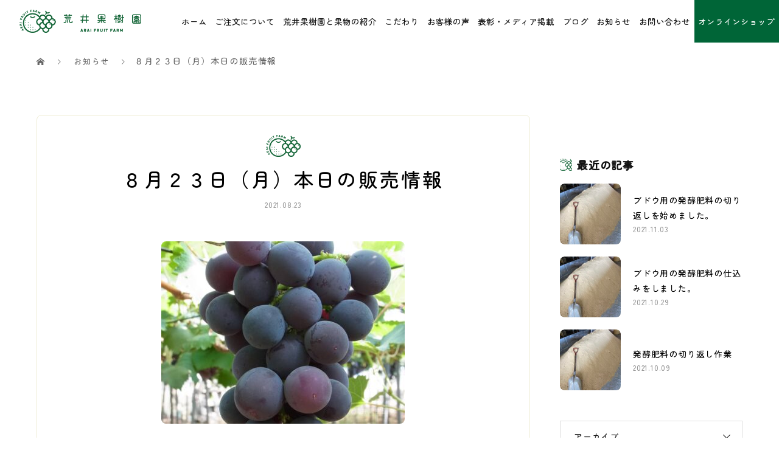

--- FILE ---
content_type: text/html; charset=UTF-8
request_url: https://araikajuen.com/news/2021/08/23/530/
body_size: 16950
content:
<!DOCTYPE html>
<html dir="ltr" lang="ja" prefix="og: https://ogp.me/ns#" prefix="og: http://ogp.me/ns#">
<head>
<meta charset="UTF-8">
<meta name="viewport" content="width=device-width, initial-scale=1">
<meta name="description" content="昨日も多くのご来店・ご注文ありがとうございました。シャインマスカットのお徳用につきましては、昨日を持ちまして初回分が完売しました。シャインマスカットお徳用の２回目の販売は今月末頃を予定しております。またご案内いたします。">
<title>８月２３日（月）本日の販売情報 - こだわりの梨とぶどう - 埼玉県鴻巣市常光【荒井果樹園 公式】</title>

		<!-- All in One SEO 4.9.3 - aioseo.com -->
	<meta name="description" content="昨日も多くのご来店・ご注文ありがとうございました。 シャインマスカットのお徳用につきましては、昨日を持ちまして" />
	<meta name="robots" content="max-image-preview:large" />
	<link rel="canonical" href="https://araikajuen.com/news/2021/08/23/530/" />
	<meta name="generator" content="All in One SEO (AIOSEO) 4.9.3" />

		<!-- Google tag (gtag.js) -->
<script async src="https://www.googletagmanager.com/gtag/js?id=G-TB6R6RHXX3"></script>
<script>
  window.dataLayer = window.dataLayer || [];
  function gtag(){dataLayer.push(arguments);}
  gtag('js', new Date());

  gtag('config', 'G-TB6R6RHXX3');
</script>


<!-- Global site tag (gtag.js) - Google Analytics -->
<script async src="https://www.googletagmanager.com/gtag/js?id=UA-196909211-1"></script>
<script>
 window.dataLayer = window.dataLayer || [];
 function gtag(){dataLayer.push(arguments);}
 gtag('js', new Date());

 gtag('config', 'UA-196909211-1');
</script>
		<meta property="og:locale" content="ja_JP" />
		<meta property="og:site_name" content="こだわりの梨とぶどう - 埼玉県鴻巣市常光【荒井果樹園　公式】 - 埼玉県鴻巣市 - 荒井果樹園 梨・ぶどう" />
		<meta property="og:type" content="article" />
		<meta property="og:title" content="８月２３日（月）本日の販売情報 - こだわりの梨とぶどう - 埼玉県鴻巣市常光【荒井果樹園 公式】" />
		<meta property="og:description" content="昨日も多くのご来店・ご注文ありがとうございました。 シャインマスカットのお徳用につきましては、昨日を持ちまして" />
		<meta property="og:url" content="https://araikajuen.com/news/2021/08/23/530/" />
		<meta property="article:published_time" content="2021-08-22T21:46:39+00:00" />
		<meta property="article:modified_time" content="2022-02-10T07:08:57+00:00" />
		<meta name="twitter:card" content="summary" />
		<meta name="twitter:title" content="８月２３日（月）本日の販売情報 - こだわりの梨とぶどう - 埼玉県鴻巣市常光【荒井果樹園 公式】" />
		<meta name="twitter:description" content="昨日も多くのご来店・ご注文ありがとうございました。 シャインマスカットのお徳用につきましては、昨日を持ちまして" />
		<script type="application/ld+json" class="aioseo-schema">
			{"@context":"https:\/\/schema.org","@graph":[{"@type":"BreadcrumbList","@id":"https:\/\/araikajuen.com\/news\/2021\/08\/23\/530\/#breadcrumblist","itemListElement":[{"@type":"ListItem","@id":"https:\/\/araikajuen.com#listItem","position":1,"name":"\u30db\u30fc\u30e0","item":"https:\/\/araikajuen.com","nextItem":{"@type":"ListItem","@id":"https:\/\/araikajuen.com\/news\/#listItem","name":"\u304a\u77e5\u3089\u305b"}},{"@type":"ListItem","@id":"https:\/\/araikajuen.com\/news\/#listItem","position":2,"name":"\u304a\u77e5\u3089\u305b","item":"https:\/\/araikajuen.com\/news\/","nextItem":{"@type":"ListItem","@id":"https:\/\/araikajuen.com\/news\/2021\/08\/23\/530\/#listItem","name":"\uff18\u6708\uff12\uff13\u65e5\uff08\u6708\uff09\u672c\u65e5\u306e\u8ca9\u58f2\u60c5\u5831"},"previousItem":{"@type":"ListItem","@id":"https:\/\/araikajuen.com#listItem","name":"\u30db\u30fc\u30e0"}},{"@type":"ListItem","@id":"https:\/\/araikajuen.com\/news\/2021\/08\/23\/530\/#listItem","position":3,"name":"\uff18\u6708\uff12\uff13\u65e5\uff08\u6708\uff09\u672c\u65e5\u306e\u8ca9\u58f2\u60c5\u5831","previousItem":{"@type":"ListItem","@id":"https:\/\/araikajuen.com\/news\/#listItem","name":"\u304a\u77e5\u3089\u305b"}}]},{"@type":"Organization","@id":"https:\/\/araikajuen.com\/#organization","name":"\u8352\u4e95\u679c\u6a39\u5712","description":"\u57fc\u7389\u770c\u9d3b\u5de3\u5e02 - \u8352\u4e95\u679c\u6a39\u5712 \u68a8\u30fb\u3076\u3069\u3046","url":"https:\/\/araikajuen.com\/","telephone":"+81485948503","logo":{"@type":"ImageObject","url":"https:\/\/araikajuen.com\/wp-content\/uploads\/2021\/08\/Ede38GJU4AAmFQf.jpg","@id":"https:\/\/araikajuen.com\/news\/2021\/08\/23\/530\/#organizationLogo"},"image":{"@id":"https:\/\/araikajuen.com\/news\/2021\/08\/23\/530\/#organizationLogo"}},{"@type":"WebPage","@id":"https:\/\/araikajuen.com\/news\/2021\/08\/23\/530\/#webpage","url":"https:\/\/araikajuen.com\/news\/2021\/08\/23\/530\/","name":"\uff18\u6708\uff12\uff13\u65e5\uff08\u6708\uff09\u672c\u65e5\u306e\u8ca9\u58f2\u60c5\u5831 - \u3053\u3060\u308f\u308a\u306e\u68a8\u3068\u3076\u3069\u3046 - \u57fc\u7389\u770c\u9d3b\u5de3\u5e02\u5e38\u5149\u3010\u8352\u4e95\u679c\u6a39\u5712 \u516c\u5f0f\u3011","description":"\u6628\u65e5\u3082\u591a\u304f\u306e\u3054\u6765\u5e97\u30fb\u3054\u6ce8\u6587\u3042\u308a\u304c\u3068\u3046\u3054\u3056\u3044\u307e\u3057\u305f\u3002 \u30b7\u30e3\u30a4\u30f3\u30de\u30b9\u30ab\u30c3\u30c8\u306e\u304a\u5fb3\u7528\u306b\u3064\u304d\u307e\u3057\u3066\u306f\u3001\u6628\u65e5\u3092\u6301\u3061\u307e\u3057\u3066","inLanguage":"ja","isPartOf":{"@id":"https:\/\/araikajuen.com\/#website"},"breadcrumb":{"@id":"https:\/\/araikajuen.com\/news\/2021\/08\/23\/530\/#breadcrumblist"},"image":{"@type":"ImageObject","url":"https:\/\/araikajuen.com\/wp\/wp-content\/uploads\/2021\/08\/snRIMG0395-e1628652254578.jpg","@id":"https:\/\/araikajuen.com\/news\/2021\/08\/23\/530\/#mainImage","width":400,"height":300,"caption":"\u8352\u4e95\u679c\u6a39\u5712\u3000\u5de8\u5cf0"},"primaryImageOfPage":{"@id":"https:\/\/araikajuen.com\/news\/2021\/08\/23\/530\/#mainImage"},"datePublished":"2021-08-23T06:46:39+09:00","dateModified":"2022-02-10T16:08:57+09:00"},{"@type":"WebSite","@id":"https:\/\/araikajuen.com\/#website","url":"https:\/\/araikajuen.com\/","name":"\u3053\u3060\u308f\u308a\u306e\u68a8\u3068\u3076\u3069\u3046 - \u57fc\u7389\u770c\u9d3b\u5de3\u5e02\u5e38\u5149\u3010\u8352\u4e95\u679c\u6a39\u5712\u3011","description":"\u57fc\u7389\u770c\u9d3b\u5de3\u5e02 - \u8352\u4e95\u679c\u6a39\u5712 \u68a8\u30fb\u3076\u3069\u3046","inLanguage":"ja","publisher":{"@id":"https:\/\/araikajuen.com\/#organization"}}]}
		</script>
		<!-- All in One SEO -->

  <meta property="og:type" content="article">
  <meta property="og:url" content="https://araikajuen.com/news/2021/08/23/530/">
  <meta property="og:title" content="８月２３日（月）本日の販売情報 - こだわりの梨とぶどう - 埼玉県鴻巣市常光【荒井果樹園 公式】">
  <meta property="og:description" content="昨日も多くのご来店・ご注文ありがとうございました。シャインマスカットのお徳用につきましては、昨日を持ちまして初回分が完売しました。シャインマスカットお徳用の２回目の販売は今月末頃を予定しております。またご案内いたします。">
  <meta property="og:site_name" content="こだわりの梨とぶどう &#8211; 埼玉県鴻巣市常光【荒井果樹園　公式】">
  <meta property="og:image" content="https://araikajuen.com/wp/wp-content/uploads/2021/08/snRIMG0395-e1628652254578.jpg">
  <meta property="og:image:secure_url" content="https://araikajuen.com/wp/wp-content/uploads/2021/08/snRIMG0395-e1628652254578.jpg">
  <meta property="og:image:width" content="400">
  <meta property="og:image:height" content="300">
    <meta name="twitter:card" content="summary">
  <meta name="twitter:site" content="@araikajuen">
  <meta name="twitter:creator" content="araikajuen">
  <meta name="twitter:title" content="８月２３日（月）本日の販売情報 - こだわりの梨とぶどう - 埼玉県鴻巣市常光【荒井果樹園 公式】">
  <meta property="twitter:description" content="昨日も多くのご来店・ご注文ありがとうございました。シャインマスカットのお徳用につきましては、昨日を持ちまして初回分が完売しました。シャインマスカットお徳用の２回目の販売は今月末頃を予定しております。またご案内いたします。">
    <meta name="twitter:image:src" content="https://araikajuen.com/wp/wp-content/uploads/2021/08/snRIMG0395-1450x930.jpg">
  <link rel="alternate" type="application/rss+xml" title="こだわりの梨とぶどう - 埼玉県鴻巣市常光【荒井果樹園　公式】 &raquo; フィード" href="https://araikajuen.com/feed/" />
<link rel="alternate" type="application/rss+xml" title="こだわりの梨とぶどう - 埼玉県鴻巣市常光【荒井果樹園　公式】 &raquo; コメントフィード" href="https://araikajuen.com/comments/feed/" />
<link rel="alternate" title="oEmbed (JSON)" type="application/json+oembed" href="https://araikajuen.com/wp-json/oembed/1.0/embed?url=https%3A%2F%2Faraikajuen.com%2Fnews%2F2021%2F08%2F23%2F530%2F" />
<link rel="alternate" title="oEmbed (XML)" type="text/xml+oembed" href="https://araikajuen.com/wp-json/oembed/1.0/embed?url=https%3A%2F%2Faraikajuen.com%2Fnews%2F2021%2F08%2F23%2F530%2F&#038;format=xml" />
		<!-- This site uses the Google Analytics by MonsterInsights plugin v9.6.1 - Using Analytics tracking - https://www.monsterinsights.com/ -->
							<script src="//www.googletagmanager.com/gtag/js?id=G-YM64C0ME7V"  data-cfasync="false" data-wpfc-render="false" type="text/javascript" async></script>
			<script data-cfasync="false" data-wpfc-render="false" type="text/javascript">
				var mi_version = '9.6.1';
				var mi_track_user = true;
				var mi_no_track_reason = '';
								var MonsterInsightsDefaultLocations = {"page_location":"https:\/\/araikajuen.com\/news\/2021\/08\/23\/530\/"};
								if ( typeof MonsterInsightsPrivacyGuardFilter === 'function' ) {
					var MonsterInsightsLocations = (typeof MonsterInsightsExcludeQuery === 'object') ? MonsterInsightsPrivacyGuardFilter( MonsterInsightsExcludeQuery ) : MonsterInsightsPrivacyGuardFilter( MonsterInsightsDefaultLocations );
				} else {
					var MonsterInsightsLocations = (typeof MonsterInsightsExcludeQuery === 'object') ? MonsterInsightsExcludeQuery : MonsterInsightsDefaultLocations;
				}

								var disableStrs = [
										'ga-disable-G-YM64C0ME7V',
									];

				/* Function to detect opted out users */
				function __gtagTrackerIsOptedOut() {
					for (var index = 0; index < disableStrs.length; index++) {
						if (document.cookie.indexOf(disableStrs[index] + '=true') > -1) {
							return true;
						}
					}

					return false;
				}

				/* Disable tracking if the opt-out cookie exists. */
				if (__gtagTrackerIsOptedOut()) {
					for (var index = 0; index < disableStrs.length; index++) {
						window[disableStrs[index]] = true;
					}
				}

				/* Opt-out function */
				function __gtagTrackerOptout() {
					for (var index = 0; index < disableStrs.length; index++) {
						document.cookie = disableStrs[index] + '=true; expires=Thu, 31 Dec 2099 23:59:59 UTC; path=/';
						window[disableStrs[index]] = true;
					}
				}

				if ('undefined' === typeof gaOptout) {
					function gaOptout() {
						__gtagTrackerOptout();
					}
				}
								window.dataLayer = window.dataLayer || [];

				window.MonsterInsightsDualTracker = {
					helpers: {},
					trackers: {},
				};
				if (mi_track_user) {
					function __gtagDataLayer() {
						dataLayer.push(arguments);
					}

					function __gtagTracker(type, name, parameters) {
						if (!parameters) {
							parameters = {};
						}

						if (parameters.send_to) {
							__gtagDataLayer.apply(null, arguments);
							return;
						}

						if (type === 'event') {
														parameters.send_to = monsterinsights_frontend.v4_id;
							var hookName = name;
							if (typeof parameters['event_category'] !== 'undefined') {
								hookName = parameters['event_category'] + ':' + name;
							}

							if (typeof MonsterInsightsDualTracker.trackers[hookName] !== 'undefined') {
								MonsterInsightsDualTracker.trackers[hookName](parameters);
							} else {
								__gtagDataLayer('event', name, parameters);
							}
							
						} else {
							__gtagDataLayer.apply(null, arguments);
						}
					}

					__gtagTracker('js', new Date());
					__gtagTracker('set', {
						'developer_id.dZGIzZG': true,
											});
					if ( MonsterInsightsLocations.page_location ) {
						__gtagTracker('set', MonsterInsightsLocations);
					}
										__gtagTracker('config', 'G-YM64C0ME7V', {"forceSSL":"true","link_attribution":"true"} );
															window.gtag = __gtagTracker;										(function () {
						/* https://developers.google.com/analytics/devguides/collection/analyticsjs/ */
						/* ga and __gaTracker compatibility shim. */
						var noopfn = function () {
							return null;
						};
						var newtracker = function () {
							return new Tracker();
						};
						var Tracker = function () {
							return null;
						};
						var p = Tracker.prototype;
						p.get = noopfn;
						p.set = noopfn;
						p.send = function () {
							var args = Array.prototype.slice.call(arguments);
							args.unshift('send');
							__gaTracker.apply(null, args);
						};
						var __gaTracker = function () {
							var len = arguments.length;
							if (len === 0) {
								return;
							}
							var f = arguments[len - 1];
							if (typeof f !== 'object' || f === null || typeof f.hitCallback !== 'function') {
								if ('send' === arguments[0]) {
									var hitConverted, hitObject = false, action;
									if ('event' === arguments[1]) {
										if ('undefined' !== typeof arguments[3]) {
											hitObject = {
												'eventAction': arguments[3],
												'eventCategory': arguments[2],
												'eventLabel': arguments[4],
												'value': arguments[5] ? arguments[5] : 1,
											}
										}
									}
									if ('pageview' === arguments[1]) {
										if ('undefined' !== typeof arguments[2]) {
											hitObject = {
												'eventAction': 'page_view',
												'page_path': arguments[2],
											}
										}
									}
									if (typeof arguments[2] === 'object') {
										hitObject = arguments[2];
									}
									if (typeof arguments[5] === 'object') {
										Object.assign(hitObject, arguments[5]);
									}
									if ('undefined' !== typeof arguments[1].hitType) {
										hitObject = arguments[1];
										if ('pageview' === hitObject.hitType) {
											hitObject.eventAction = 'page_view';
										}
									}
									if (hitObject) {
										action = 'timing' === arguments[1].hitType ? 'timing_complete' : hitObject.eventAction;
										hitConverted = mapArgs(hitObject);
										__gtagTracker('event', action, hitConverted);
									}
								}
								return;
							}

							function mapArgs(args) {
								var arg, hit = {};
								var gaMap = {
									'eventCategory': 'event_category',
									'eventAction': 'event_action',
									'eventLabel': 'event_label',
									'eventValue': 'event_value',
									'nonInteraction': 'non_interaction',
									'timingCategory': 'event_category',
									'timingVar': 'name',
									'timingValue': 'value',
									'timingLabel': 'event_label',
									'page': 'page_path',
									'location': 'page_location',
									'title': 'page_title',
									'referrer' : 'page_referrer',
								};
								for (arg in args) {
																		if (!(!args.hasOwnProperty(arg) || !gaMap.hasOwnProperty(arg))) {
										hit[gaMap[arg]] = args[arg];
									} else {
										hit[arg] = args[arg];
									}
								}
								return hit;
							}

							try {
								f.hitCallback();
							} catch (ex) {
							}
						};
						__gaTracker.create = newtracker;
						__gaTracker.getByName = newtracker;
						__gaTracker.getAll = function () {
							return [];
						};
						__gaTracker.remove = noopfn;
						__gaTracker.loaded = true;
						window['__gaTracker'] = __gaTracker;
					})();
									} else {
										console.log("");
					(function () {
						function __gtagTracker() {
							return null;
						}

						window['__gtagTracker'] = __gtagTracker;
						window['gtag'] = __gtagTracker;
					})();
									}
			</script>
				<!-- / Google Analytics by MonsterInsights -->
		<style id='wp-img-auto-sizes-contain-inline-css' type='text/css'>
img:is([sizes=auto i],[sizes^="auto," i]){contain-intrinsic-size:3000px 1500px}
/*# sourceURL=wp-img-auto-sizes-contain-inline-css */
</style>
<link rel='stylesheet' id='sbi_styles-css' href='https://araikajuen.com/wp/wp-content/plugins/instagram-feed/css/sbi-styles.min.css?ver=6.10.0' type='text/css' media='all' />
<style id='wp-block-library-inline-css' type='text/css'>
:root{--wp-block-synced-color:#7a00df;--wp-block-synced-color--rgb:122,0,223;--wp-bound-block-color:var(--wp-block-synced-color);--wp-editor-canvas-background:#ddd;--wp-admin-theme-color:#007cba;--wp-admin-theme-color--rgb:0,124,186;--wp-admin-theme-color-darker-10:#006ba1;--wp-admin-theme-color-darker-10--rgb:0,107,160.5;--wp-admin-theme-color-darker-20:#005a87;--wp-admin-theme-color-darker-20--rgb:0,90,135;--wp-admin-border-width-focus:2px}@media (min-resolution:192dpi){:root{--wp-admin-border-width-focus:1.5px}}.wp-element-button{cursor:pointer}:root .has-very-light-gray-background-color{background-color:#eee}:root .has-very-dark-gray-background-color{background-color:#313131}:root .has-very-light-gray-color{color:#eee}:root .has-very-dark-gray-color{color:#313131}:root .has-vivid-green-cyan-to-vivid-cyan-blue-gradient-background{background:linear-gradient(135deg,#00d084,#0693e3)}:root .has-purple-crush-gradient-background{background:linear-gradient(135deg,#34e2e4,#4721fb 50%,#ab1dfe)}:root .has-hazy-dawn-gradient-background{background:linear-gradient(135deg,#faaca8,#dad0ec)}:root .has-subdued-olive-gradient-background{background:linear-gradient(135deg,#fafae1,#67a671)}:root .has-atomic-cream-gradient-background{background:linear-gradient(135deg,#fdd79a,#004a59)}:root .has-nightshade-gradient-background{background:linear-gradient(135deg,#330968,#31cdcf)}:root .has-midnight-gradient-background{background:linear-gradient(135deg,#020381,#2874fc)}:root{--wp--preset--font-size--normal:16px;--wp--preset--font-size--huge:42px}.has-regular-font-size{font-size:1em}.has-larger-font-size{font-size:2.625em}.has-normal-font-size{font-size:var(--wp--preset--font-size--normal)}.has-huge-font-size{font-size:var(--wp--preset--font-size--huge)}.has-text-align-center{text-align:center}.has-text-align-left{text-align:left}.has-text-align-right{text-align:right}.has-fit-text{white-space:nowrap!important}#end-resizable-editor-section{display:none}.aligncenter{clear:both}.items-justified-left{justify-content:flex-start}.items-justified-center{justify-content:center}.items-justified-right{justify-content:flex-end}.items-justified-space-between{justify-content:space-between}.screen-reader-text{border:0;clip-path:inset(50%);height:1px;margin:-1px;overflow:hidden;padding:0;position:absolute;width:1px;word-wrap:normal!important}.screen-reader-text:focus{background-color:#ddd;clip-path:none;color:#444;display:block;font-size:1em;height:auto;left:5px;line-height:normal;padding:15px 23px 14px;text-decoration:none;top:5px;width:auto;z-index:100000}html :where(.has-border-color){border-style:solid}html :where([style*=border-top-color]){border-top-style:solid}html :where([style*=border-right-color]){border-right-style:solid}html :where([style*=border-bottom-color]){border-bottom-style:solid}html :where([style*=border-left-color]){border-left-style:solid}html :where([style*=border-width]){border-style:solid}html :where([style*=border-top-width]){border-top-style:solid}html :where([style*=border-right-width]){border-right-style:solid}html :where([style*=border-bottom-width]){border-bottom-style:solid}html :where([style*=border-left-width]){border-left-style:solid}html :where(img[class*=wp-image-]){height:auto;max-width:100%}:where(figure){margin:0 0 1em}html :where(.is-position-sticky){--wp-admin--admin-bar--position-offset:var(--wp-admin--admin-bar--height,0px)}@media screen and (max-width:600px){html :where(.is-position-sticky){--wp-admin--admin-bar--position-offset:0px}}

/*# sourceURL=wp-block-library-inline-css */
</style><style id='global-styles-inline-css' type='text/css'>
:root{--wp--preset--aspect-ratio--square: 1;--wp--preset--aspect-ratio--4-3: 4/3;--wp--preset--aspect-ratio--3-4: 3/4;--wp--preset--aspect-ratio--3-2: 3/2;--wp--preset--aspect-ratio--2-3: 2/3;--wp--preset--aspect-ratio--16-9: 16/9;--wp--preset--aspect-ratio--9-16: 9/16;--wp--preset--color--black: #000000;--wp--preset--color--cyan-bluish-gray: #abb8c3;--wp--preset--color--white: #ffffff;--wp--preset--color--pale-pink: #f78da7;--wp--preset--color--vivid-red: #cf2e2e;--wp--preset--color--luminous-vivid-orange: #ff6900;--wp--preset--color--luminous-vivid-amber: #fcb900;--wp--preset--color--light-green-cyan: #7bdcb5;--wp--preset--color--vivid-green-cyan: #00d084;--wp--preset--color--pale-cyan-blue: #8ed1fc;--wp--preset--color--vivid-cyan-blue: #0693e3;--wp--preset--color--vivid-purple: #9b51e0;--wp--preset--gradient--vivid-cyan-blue-to-vivid-purple: linear-gradient(135deg,rgb(6,147,227) 0%,rgb(155,81,224) 100%);--wp--preset--gradient--light-green-cyan-to-vivid-green-cyan: linear-gradient(135deg,rgb(122,220,180) 0%,rgb(0,208,130) 100%);--wp--preset--gradient--luminous-vivid-amber-to-luminous-vivid-orange: linear-gradient(135deg,rgb(252,185,0) 0%,rgb(255,105,0) 100%);--wp--preset--gradient--luminous-vivid-orange-to-vivid-red: linear-gradient(135deg,rgb(255,105,0) 0%,rgb(207,46,46) 100%);--wp--preset--gradient--very-light-gray-to-cyan-bluish-gray: linear-gradient(135deg,rgb(238,238,238) 0%,rgb(169,184,195) 100%);--wp--preset--gradient--cool-to-warm-spectrum: linear-gradient(135deg,rgb(74,234,220) 0%,rgb(151,120,209) 20%,rgb(207,42,186) 40%,rgb(238,44,130) 60%,rgb(251,105,98) 80%,rgb(254,248,76) 100%);--wp--preset--gradient--blush-light-purple: linear-gradient(135deg,rgb(255,206,236) 0%,rgb(152,150,240) 100%);--wp--preset--gradient--blush-bordeaux: linear-gradient(135deg,rgb(254,205,165) 0%,rgb(254,45,45) 50%,rgb(107,0,62) 100%);--wp--preset--gradient--luminous-dusk: linear-gradient(135deg,rgb(255,203,112) 0%,rgb(199,81,192) 50%,rgb(65,88,208) 100%);--wp--preset--gradient--pale-ocean: linear-gradient(135deg,rgb(255,245,203) 0%,rgb(182,227,212) 50%,rgb(51,167,181) 100%);--wp--preset--gradient--electric-grass: linear-gradient(135deg,rgb(202,248,128) 0%,rgb(113,206,126) 100%);--wp--preset--gradient--midnight: linear-gradient(135deg,rgb(2,3,129) 0%,rgb(40,116,252) 100%);--wp--preset--font-size--small: 13px;--wp--preset--font-size--medium: 20px;--wp--preset--font-size--large: 36px;--wp--preset--font-size--x-large: 42px;--wp--preset--spacing--20: 0.44rem;--wp--preset--spacing--30: 0.67rem;--wp--preset--spacing--40: 1rem;--wp--preset--spacing--50: 1.5rem;--wp--preset--spacing--60: 2.25rem;--wp--preset--spacing--70: 3.38rem;--wp--preset--spacing--80: 5.06rem;--wp--preset--shadow--natural: 6px 6px 9px rgba(0, 0, 0, 0.2);--wp--preset--shadow--deep: 12px 12px 50px rgba(0, 0, 0, 0.4);--wp--preset--shadow--sharp: 6px 6px 0px rgba(0, 0, 0, 0.2);--wp--preset--shadow--outlined: 6px 6px 0px -3px rgb(255, 255, 255), 6px 6px rgb(0, 0, 0);--wp--preset--shadow--crisp: 6px 6px 0px rgb(0, 0, 0);}:where(.is-layout-flex){gap: 0.5em;}:where(.is-layout-grid){gap: 0.5em;}body .is-layout-flex{display: flex;}.is-layout-flex{flex-wrap: wrap;align-items: center;}.is-layout-flex > :is(*, div){margin: 0;}body .is-layout-grid{display: grid;}.is-layout-grid > :is(*, div){margin: 0;}:where(.wp-block-columns.is-layout-flex){gap: 2em;}:where(.wp-block-columns.is-layout-grid){gap: 2em;}:where(.wp-block-post-template.is-layout-flex){gap: 1.25em;}:where(.wp-block-post-template.is-layout-grid){gap: 1.25em;}.has-black-color{color: var(--wp--preset--color--black) !important;}.has-cyan-bluish-gray-color{color: var(--wp--preset--color--cyan-bluish-gray) !important;}.has-white-color{color: var(--wp--preset--color--white) !important;}.has-pale-pink-color{color: var(--wp--preset--color--pale-pink) !important;}.has-vivid-red-color{color: var(--wp--preset--color--vivid-red) !important;}.has-luminous-vivid-orange-color{color: var(--wp--preset--color--luminous-vivid-orange) !important;}.has-luminous-vivid-amber-color{color: var(--wp--preset--color--luminous-vivid-amber) !important;}.has-light-green-cyan-color{color: var(--wp--preset--color--light-green-cyan) !important;}.has-vivid-green-cyan-color{color: var(--wp--preset--color--vivid-green-cyan) !important;}.has-pale-cyan-blue-color{color: var(--wp--preset--color--pale-cyan-blue) !important;}.has-vivid-cyan-blue-color{color: var(--wp--preset--color--vivid-cyan-blue) !important;}.has-vivid-purple-color{color: var(--wp--preset--color--vivid-purple) !important;}.has-black-background-color{background-color: var(--wp--preset--color--black) !important;}.has-cyan-bluish-gray-background-color{background-color: var(--wp--preset--color--cyan-bluish-gray) !important;}.has-white-background-color{background-color: var(--wp--preset--color--white) !important;}.has-pale-pink-background-color{background-color: var(--wp--preset--color--pale-pink) !important;}.has-vivid-red-background-color{background-color: var(--wp--preset--color--vivid-red) !important;}.has-luminous-vivid-orange-background-color{background-color: var(--wp--preset--color--luminous-vivid-orange) !important;}.has-luminous-vivid-amber-background-color{background-color: var(--wp--preset--color--luminous-vivid-amber) !important;}.has-light-green-cyan-background-color{background-color: var(--wp--preset--color--light-green-cyan) !important;}.has-vivid-green-cyan-background-color{background-color: var(--wp--preset--color--vivid-green-cyan) !important;}.has-pale-cyan-blue-background-color{background-color: var(--wp--preset--color--pale-cyan-blue) !important;}.has-vivid-cyan-blue-background-color{background-color: var(--wp--preset--color--vivid-cyan-blue) !important;}.has-vivid-purple-background-color{background-color: var(--wp--preset--color--vivid-purple) !important;}.has-black-border-color{border-color: var(--wp--preset--color--black) !important;}.has-cyan-bluish-gray-border-color{border-color: var(--wp--preset--color--cyan-bluish-gray) !important;}.has-white-border-color{border-color: var(--wp--preset--color--white) !important;}.has-pale-pink-border-color{border-color: var(--wp--preset--color--pale-pink) !important;}.has-vivid-red-border-color{border-color: var(--wp--preset--color--vivid-red) !important;}.has-luminous-vivid-orange-border-color{border-color: var(--wp--preset--color--luminous-vivid-orange) !important;}.has-luminous-vivid-amber-border-color{border-color: var(--wp--preset--color--luminous-vivid-amber) !important;}.has-light-green-cyan-border-color{border-color: var(--wp--preset--color--light-green-cyan) !important;}.has-vivid-green-cyan-border-color{border-color: var(--wp--preset--color--vivid-green-cyan) !important;}.has-pale-cyan-blue-border-color{border-color: var(--wp--preset--color--pale-cyan-blue) !important;}.has-vivid-cyan-blue-border-color{border-color: var(--wp--preset--color--vivid-cyan-blue) !important;}.has-vivid-purple-border-color{border-color: var(--wp--preset--color--vivid-purple) !important;}.has-vivid-cyan-blue-to-vivid-purple-gradient-background{background: var(--wp--preset--gradient--vivid-cyan-blue-to-vivid-purple) !important;}.has-light-green-cyan-to-vivid-green-cyan-gradient-background{background: var(--wp--preset--gradient--light-green-cyan-to-vivid-green-cyan) !important;}.has-luminous-vivid-amber-to-luminous-vivid-orange-gradient-background{background: var(--wp--preset--gradient--luminous-vivid-amber-to-luminous-vivid-orange) !important;}.has-luminous-vivid-orange-to-vivid-red-gradient-background{background: var(--wp--preset--gradient--luminous-vivid-orange-to-vivid-red) !important;}.has-very-light-gray-to-cyan-bluish-gray-gradient-background{background: var(--wp--preset--gradient--very-light-gray-to-cyan-bluish-gray) !important;}.has-cool-to-warm-spectrum-gradient-background{background: var(--wp--preset--gradient--cool-to-warm-spectrum) !important;}.has-blush-light-purple-gradient-background{background: var(--wp--preset--gradient--blush-light-purple) !important;}.has-blush-bordeaux-gradient-background{background: var(--wp--preset--gradient--blush-bordeaux) !important;}.has-luminous-dusk-gradient-background{background: var(--wp--preset--gradient--luminous-dusk) !important;}.has-pale-ocean-gradient-background{background: var(--wp--preset--gradient--pale-ocean) !important;}.has-electric-grass-gradient-background{background: var(--wp--preset--gradient--electric-grass) !important;}.has-midnight-gradient-background{background: var(--wp--preset--gradient--midnight) !important;}.has-small-font-size{font-size: var(--wp--preset--font-size--small) !important;}.has-medium-font-size{font-size: var(--wp--preset--font-size--medium) !important;}.has-large-font-size{font-size: var(--wp--preset--font-size--large) !important;}.has-x-large-font-size{font-size: var(--wp--preset--font-size--x-large) !important;}
/*# sourceURL=global-styles-inline-css */
</style>

<style id='classic-theme-styles-inline-css' type='text/css'>
/*! This file is auto-generated */
.wp-block-button__link{color:#fff;background-color:#32373c;border-radius:9999px;box-shadow:none;text-decoration:none;padding:calc(.667em + 2px) calc(1.333em + 2px);font-size:1.125em}.wp-block-file__button{background:#32373c;color:#fff;text-decoration:none}
/*# sourceURL=/wp-includes/css/classic-themes.min.css */
</style>
<link rel='stylesheet' id='contact-form-7-css' href='https://araikajuen.com/wp/wp-content/plugins/contact-form-7/includes/css/styles.css?ver=6.1' type='text/css' media='all' />
<link rel='stylesheet' id='responsive-lightbox-tosrus-css' href='https://araikajuen.com/wp/wp-content/plugins/responsive-lightbox/assets/tosrus/jquery.tosrus.min.css?ver=2.5.0' type='text/css' media='all' />
<link rel='stylesheet' id='parent-style-css' href='https://araikajuen.com/wp/wp-content/themes/mikado_tcd071/style.css?ver=6.9' type='text/css' media='all' />
<link rel='stylesheet' id='child-style-css' href='https://araikajuen.com/wp/wp-content/themes/mikado_tcd071_child/style.css?20220726&#038;ver=6.9' type='text/css' media='all' />
<link rel='stylesheet' id='mikado-style-css' href='https://araikajuen.com/wp/wp-content/themes/mikado_tcd071_child/style.css?ver=1.5.1' type='text/css' media='all' />
<link rel='stylesheet' id='mikado-slick-css' href='https://araikajuen.com/wp/wp-content/themes/mikado_tcd071/assets/css/slick.min.css?ver=1.5.1' type='text/css' media='all' />
<link rel='stylesheet' id='mikado-slick-theme-css' href='https://araikajuen.com/wp/wp-content/themes/mikado_tcd071/assets/css/slick-theme.min.css?ver=1.5.1' type='text/css' media='all' />
<script type="text/javascript" src="https://araikajuen.com/wp/wp-content/plugins/google-analytics-for-wordpress/assets/js/frontend-gtag.min.js?ver=9.6.1" id="monsterinsights-frontend-script-js" async="async" data-wp-strategy="async"></script>
<script data-cfasync="false" data-wpfc-render="false" type="text/javascript" id='monsterinsights-frontend-script-js-extra'>/* <![CDATA[ */
var monsterinsights_frontend = {"js_events_tracking":"true","download_extensions":"doc,pdf,ppt,zip,xls,docx,pptx,xlsx","inbound_paths":"[{\"path\":\"\\\/go\\\/\",\"label\":\"affiliate\"},{\"path\":\"\\\/recommend\\\/\",\"label\":\"affiliate\"}]","home_url":"https:\/\/araikajuen.com","hash_tracking":"false","v4_id":"G-YM64C0ME7V"};/* ]]> */
</script>
<script type="text/javascript" src="https://araikajuen.com/wp/wp-includes/js/jquery/jquery.min.js?ver=3.7.1" id="jquery-core-js"></script>
<script type="text/javascript" src="https://araikajuen.com/wp/wp-includes/js/jquery/jquery-migrate.min.js?ver=3.4.1" id="jquery-migrate-js"></script>
<script type="text/javascript" src="https://araikajuen.com/wp/wp-content/plugins/responsive-lightbox/assets/dompurify/purify.min.js?ver=3.3.1" id="dompurify-js"></script>
<script type="text/javascript" id="responsive-lightbox-sanitizer-js-before">
/* <![CDATA[ */
window.RLG = window.RLG || {}; window.RLG.sanitizeAllowedHosts = ["youtube.com","www.youtube.com","youtu.be","vimeo.com","player.vimeo.com"];
//# sourceURL=responsive-lightbox-sanitizer-js-before
/* ]]> */
</script>
<script type="text/javascript" src="https://araikajuen.com/wp/wp-content/plugins/responsive-lightbox/js/sanitizer.js?ver=2.6.1" id="responsive-lightbox-sanitizer-js"></script>
<script type="text/javascript" src="https://araikajuen.com/wp/wp-content/plugins/responsive-lightbox/assets/tosrus/jquery.tosrus.min.js?ver=2.5.0" id="responsive-lightbox-tosrus-js"></script>
<script type="text/javascript" src="https://araikajuen.com/wp/wp-includes/js/underscore.min.js?ver=1.13.7" id="underscore-js"></script>
<script type="text/javascript" src="https://araikajuen.com/wp/wp-content/plugins/responsive-lightbox/assets/infinitescroll/infinite-scroll.pkgd.min.js?ver=4.0.1" id="responsive-lightbox-infinite-scroll-js"></script>
<script type="text/javascript" id="responsive-lightbox-js-before">
/* <![CDATA[ */
var rlArgs = {"script":"tosrus","selector":"lightbox","customEvents":"","activeGalleries":true,"effect":"slide","infinite":true,"keys":false,"autoplay":true,"pauseOnHover":false,"timeout":4000,"pagination":true,"paginationType":"thumbnails","closeOnClick":false,"woocommerce_gallery":false,"ajaxurl":"https:\/\/araikajuen.com\/wp\/wp-admin\/admin-ajax.php","nonce":"cf7e971a80","preview":false,"postId":530,"scriptExtension":false};

//# sourceURL=responsive-lightbox-js-before
/* ]]> */
</script>
<script type="text/javascript" src="https://araikajuen.com/wp/wp-content/plugins/responsive-lightbox/js/front.js?ver=2.6.1" id="responsive-lightbox-js"></script>
<link rel="https://api.w.org/" href="https://araikajuen.com/wp-json/" /><link rel='shortlink' href='https://araikajuen.com/?p=530' />
<link rel="shortcut icon" href="https://araikajuen.com/wp/wp-content/uploads/2022/01/favicon.ico">
<style>
p-breadcrumb,.p-pagetop,.c-pw__btn:hover,.p-btn:hover,.element-type2,.p-shinzen-slider .slick-dots li button:hover,.p-shinzen-slider .slick-dots li.slick-active button{background: #006537}.p-pager__item a:hover, .p-pager__item .current,.p-event-category > li.is-active > a,.p-event-category > li > a:hover,.p-schedule__anchors li a:hover,.p-headline__link:hover,.p-article01__cat a:hover,.p-entry__category a:hover{color: #006537}.p-entry__category,.p-faq__list.type2 .p-faq__q,.p-widget__title--type2 span{border-color: #006537}.c-pw__btn,.p-pagetop:focus,.p-pagetop:hover,.p-readmore__btn:hover,.p-header-slider .slick-dots li.slick-active button, .p-header-slider .slick-dots li:hover button{background: #fffeee}.p-article01 a:hover .p-article01__title,.p-article03__title a:hover,.p-article05 a:hover .p-article05__title,.p-faq__list dt:hover,.p-footer-nav--type2 a:hover,.p-nav01__item a:hover, .p-nav01__item--prev:hover::before, .p-nav01__item--next:hover::after,.p-news-list a:hover .p-news-list__title{color: #fffeee}.p-page-links > span,.p-page-links a:hover{background: #006537}.p-entry__body a,.custom-html-widget a{color: #006537}body{font-family: "Segoe UI", Verdana, "游ゴシック", YuGothic, "Hiragino Kaku Gothic ProN", Meiryo, sans-serif}.c-logo,.p-about-info__col-title,.p-archive-header__title,.p-article01__title,.p-article02__title,.p-article03__title,.p-article05__excerpt,.p-article05__subtitle,.p-author__title,.p-block01__title,.p-block02__title,.p-entry__title,.p-event-category,.p-footer-link__title,.p-header-content__title,.p-history-info__col-block,.p-index-contents__title,.p-index-content01__month,.p-index-content04__title,.p-megamenu01__list-item__title,.p-megamenu02__cat-list-item > a,.p-schedule__anchors,.p-schedule__month,.p-page-header__title,.p-page-header__desc,.p-pager,.p-sanpai-table > tbody > tr > th,.p-sanpai-table.table02 > tbody > tr > th,.p-shinzen-table > tbody > tr > th{font-family: "Segoe UI", Verdana, "游ゴシック", YuGothic, "Hiragino Kaku Gothic ProN", Meiryo, sans-serif}.p-front-global-nav,.p-global-nav,.p-footer-nav{font-family: "Segoe UI", Verdana, "游ゴシック", YuGothic, "Hiragino Kaku Gothic ProN", Meiryo, sans-serif}.p-hover-effect--type1:hover img{-webkit-transform: scale(1.1);transform: scale(1.1)}.l-header__logo a{color: #000000;font-size: 24px}.l-header{background: #ffffff}.l-header--fixed.is-active{background: #ffffff}.p-front-global-nav > ul > li > a{color: #ffffff}.p-global-nav > ul > li > a,.p-menu-btn,.p-header-lang__button{color: #111111}.p-global-nav > ul > li > a:hover,.p-front-global-nav.p-front-global-nav--type2 a:hover{color: #006537}.p-global-nav .sub-menu a{background: #fffeee;color: #111111}.p-global-nav .sub-menu a:hover{background: #fffeee;color: #006537}.p-global-nav .menu-item-has-children > a > .p-global-nav__toggle::before{border-color: #111111}.p-megamenu01{background-color: #fffeee}.p-megamenu02__cat-list-item > a{background-color: #111111}.p-megamenu02__blog-list,.p-megamenu02__cat-list-item.is-active > a, .p-megamenu02__cat-list-item > a:hover{background-color: #fffeee}.p-footer-link__title{color: #ffffff;font-size: 32px}.p-footer-link__btn .p-btn{color: #ffffff;background: #006537}.p-footer-link__btn a.p-btn:hover{color: #006537;background: #ffffff}.p-footer-link::before{background: rgba(17,17,17, 0.400000)}.p-footer-link{background-image: url(https://araikajuen.com/wp/wp-content/uploads/2022/02/DSC01425.jpg)}.p-info__logo a{color: #111111;font-size: 24px}.p-footer-nav, .p-info{background: #006537;color: #fffeee}.p-copyright{background: #006537;color: #fffeee}.p-page-header::before{background: rgba(0, 0, 0, 0.3)}.p-page-header__title{color: #ffffff;font-size: 34px}.p-archive-header__title{color: #000000;font-size: 32px}.p-archive-header__desc{color: #000000;font-size: 16px}.p-entry__title{color: #000000;font-size: 32px}.p-entry__body{color: #000000;font-size: 16px}@media screen and (max-width: 767px) {.l-header__logo a{color: #000000;font-size: 20px}.p-footer-link__title{font-size: 24px}.p-info__logo a{color: #000000;font-size: 18px}.p-page-header__title{font-size: 24px}.p-archive-header__title{font-size: 20px}.p-archive-header__desc{font-size: 14px}.p-entry__title{font-size: 20px}.p-entry__body{font-size: 14px}}@media screen and (max-width: 1199px) {.l-header{background: #ffffff}.l-header--fixed.is-active{background: #ffffff}.p-header-lang a{background: #000000;color: #ffffff}.p-header-lang a:hover{background: #006537;color: #ffffff}.p-header-lang a.is-active-site{background: #006537;color: #ffffff}.p-global-nav > ul > li > a,.p-global-nav > ul > li > a:hover,.p-global-nav a,.p-global-nav a:hover{background: rgba(255,254,238, 1);color: #006537!important}.p-global-nav .sub-menu a,.p-global-nav .sub-menu a:hover{background: rgba(255,254,238, 1);color: #006537!important}.p-global-nav .menu-item-has-children > a > .p-global-nav__toggle::before{border-color: #006537}}@media screen and (min-width: 1200px) {.p-header-lang--type1 a,.p-header-lang--type2 > ul > li > a{color: #000000}.p-header-lang--type1 a:hover,.p-header-lang--type2 > ul > li > a:hover{color: #006537}.p-header-lang--type1 a.is-active-site,.p-header-lang--type2 > ul > li > a.is-active-site{color: #999999}.p-header-lang--type2 ul ul li a{background: #000000;color: #ffffff}.p-header-lang--type2 ul ul li a:hover{background: #006537;color: #ffffff}.p-header-lang--type2 ul ul li a.is-active-site{background: #006537;color: #ffffff}}</style>
<script src="https://kit.fontawesome.com/888783045f.js" crossorigin="anonymous"></script>
</head>
<body class="wp-singular news-template-default single single-news postid-530 wp-theme-mikado_tcd071 wp-child-theme-mikado_tcd071_child">
<header id="js-header" class="l-header l-header--fixed">
  <div class="l-header__inner l-inner">
  <div class="l-header__logo c-logo">
    <a href="https://araikajuen.com/">
      <img src="https://araikajuen.com/wp/wp-content/uploads/2022/01/logo.png" alt="こだわりの梨とぶどう - 埼玉県鴻巣市常光【荒井果樹園　公式】" width="750">
    </a>
  </div>
<nav id="js-global-nav" class="p-global-nav"><ul id="menu-%e3%83%a1%e3%82%a4%e3%83%b3%e3%83%a1%e3%83%8b%e3%83%a5%e3%83%bc" class="menu"><li id="menu-item-1168" class="menu-item menu-item-type-post_type menu-item-object-page menu-item-home menu-item-1168"><a href="https://araikajuen.com/">ホーム<span class="p-global-nav__toggle"></span></a></li>
<li id="menu-item-1297" class="menu-item menu-item-type-custom menu-item-object-custom menu-item-1297"><a href="/order/">ご注文について<span class="p-global-nav__toggle"></span></a></li>
<li id="menu-item-175" class="menu-item menu-item-type-post_type menu-item-object-page menu-item-has-children menu-item-175"><a href="https://araikajuen.com/about/">荒井果樹園と果物の紹介<span class="p-global-nav__toggle"></span></a>
<ul class="sub-menu">
	<li id="menu-item-827" class="menu-item menu-item-type-post_type menu-item-object-page menu-item-827"><a href="https://araikajuen.com/about/">荒井果樹園について<span class="p-global-nav__toggle"></span></a></li>
	<li id="menu-item-792" class="menu-item menu-item-type-post_type menu-item-object-page menu-item-792"><a href="https://araikajuen.com/pear/">梨について<span class="p-global-nav__toggle"></span></a></li>
	<li id="menu-item-205" class="menu-item menu-item-type-post_type menu-item-object-page menu-item-205"><a href="https://araikajuen.com/grape/">ぶどうについて<span class="p-global-nav__toggle"></span></a></li>
	<li id="menu-item-884" class="menu-item menu-item-type-post_type menu-item-object-page menu-item-884"><a href="https://araikajuen.com/gallery/">写真ギャラリー<span class="p-global-nav__toggle"></span></a></li>
</ul>
</li>
<li id="menu-item-793" class="menu-item menu-item-type-custom menu-item-object-custom menu-item-has-children menu-item-793"><a href="/point/">こだわり<span class="p-global-nav__toggle"></span></a>
<ul class="sub-menu">
	<li id="menu-item-798" class="menu-item menu-item-type-custom menu-item-object-custom menu-item-798"><a href="/point/fertilizer/">自家製肥料<span class="p-global-nav__toggle"></span></a></li>
	<li id="menu-item-799" class="menu-item menu-item-type-custom menu-item-object-custom menu-item-799"><a href="/point/pear/">梨の徹底管理<span class="p-global-nav__toggle"></span></a></li>
	<li id="menu-item-800" class="menu-item menu-item-type-custom menu-item-object-custom menu-item-800"><a href="/point/grape/">ぶどう作りのこだわり<span class="p-global-nav__toggle"></span></a></li>
	<li id="menu-item-801" class="menu-item menu-item-type-custom menu-item-object-custom menu-item-801"><a href="/point/size/">大きさへのこだわり<span class="p-global-nav__toggle"></span></a></li>
	<li id="menu-item-802" class="menu-item menu-item-type-custom menu-item-object-custom menu-item-802"><a href="/point/harvest/">食べごろ収穫<span class="p-global-nav__toggle"></span></a></li>
	<li id="menu-item-803" class="menu-item menu-item-type-custom menu-item-object-custom menu-item-803"><a href="/point/sell/">直売のこだわり<span class="p-global-nav__toggle"></span></a></li>
</ul>
</li>
<li id="menu-item-791" class="menu-item menu-item-type-post_type_archive menu-item-object-voice menu-item-791"><a href="https://araikajuen.com/voice/">お客様の声<span class="p-global-nav__toggle"></span></a></li>
<li id="menu-item-805" class="menu-item menu-item-type-custom menu-item-object-custom menu-item-805"><a href="/award/">表彰・メディア掲載<span class="p-global-nav__toggle"></span></a></li>
<li id="menu-item-43" class="menu-item menu-item-type-custom menu-item-object-custom menu-item-has-children menu-item-43"><a href="/blog/">ブログ<span class="p-global-nav__toggle"></span></a>
<ul class="sub-menu">
	<li id="menu-item-354" class="menu-item menu-item-type-taxonomy menu-item-object-category menu-item-354"><a href="https://araikajuen.com/category/daily/">日々の出来事<span class="p-global-nav__toggle"></span></a></li>
	<li id="menu-item-361" class="menu-item menu-item-type-taxonomy menu-item-object-category menu-item-361"><a href="https://araikajuen.com/category/item/">商品のこと<span class="p-global-nav__toggle"></span></a></li>
</ul>
</li>
<li id="menu-item-212" class="menu-item menu-item-type-custom menu-item-object-custom menu-item-212"><a href="/news/">お知らせ<span class="p-global-nav__toggle"></span></a></li>
<li id="menu-item-206" class="menu-item menu-item-type-post_type menu-item-object-page menu-item-206"><a href="https://araikajuen.com/contact/">お問い合わせ<span class="p-global-nav__toggle"></span></a></li>
<li id="menu-item-729" class="menu-item menu-item-type-custom menu-item-object-custom menu-item-729"><a target="_blank" href="https://shop.araikajuen.com/">オンラインショップ<span class="p-global-nav__toggle"></span></a></li>
</ul></nav>    <button id="js-menu-btn" class="p-menu-btn c-menu-btn"></button>
  </div>
</header>
<main class="l-main">

<div class="p-breadcrumb single">
<ol class="p-breadcrumb__inner c-breadcrumb l-inner" itemscope itemtype="http://schema.org/BreadcrumbList">
<li class="p-breadcrumb__item c-breadcrumb__item c-breadcrumb__item--home" itemprop="itemListElement" itemscope itemtype="http://schema.org/ListItem">
<a href="https://araikajuen.com/" itemprop="item">
<span itemprop="name">HOME</span>
</a>
<meta itemprop="position" content="1">
</li>
<li class="p-breadcrumb__item c-breadcrumb__item" itemprop="itemListElement" itemscope itemtype="http://schema.org/ListItem">
<a href="https://araikajuen.com/news/" itemprop="item">
<span itemprop="name">お知らせ</span>
</a>
<meta itemprop="position" content="2">
</li>
<li class="p-breadcrumb__item c-breadcrumb__item" itemprop="itemListElement" itemscope itemtype="http://schema.org/ListItem"><span itemprop="name">８月２３日（月）本日の販売情報</span><meta itemprop="position" content="3"></li>
</ol>
</div>

<div class="l-contents l-inner">
  <div class="l-primary single">
  
    <article class="p-entry">
      <div class="p-entry__inner">
      <header class="p-entry__header">
          <p class="c-logo--element element-type1">
    <img src="https://araikajuen.com/wp/wp-content/uploads/2022/01/logo-img.png">
  </p>
        <h1 class="p-entry__title">８月２３日（月）本日の販売情報</h1>
                <div class="p-entry__date"><time class="p-date" datetime="2021-08-23">2021.08.23</time></div>
                		    <figure class="p-entry__img">
        <img width="400" height="300" src="https://araikajuen.com/wp/wp-content/uploads/2021/08/snRIMG0395-e1628652254578.jpg" class="attachment-full size-full wp-post-image" alt="荒井果樹園　巨峰" decoding="async" fetchpriority="high" />        </figure>
              </header>

      <div class="p-entry__body">
        <p><strong>昨日も多くのご来店・ご注文ありがとうございました。</strong></p>
<p>シャインマスカットのお徳用につきましては、昨日を持ちまして初回分が完売しました。シャインマスカットお徳用の２回目の販売は今月末頃を予定しております。またご案内いたします。</p>
<p><strong><span style="color: #ff0000;">本日販売の品種</span></strong></p>
<p><strong><span style="color: #ff0000;">豊水　徳用袋　1000円・1500円</span></strong></p>
<p><strong><span style="color: #ff0000;">巨峰　ご発送受付　お持帰り販売</span></strong></p>
<p><strong><span style="color: #ff0000;">梨ジェラート（豊水版）　ご予約受付中（納期９月３日以降）</span></strong></p>
<h1></h1>
<p><span style="color: #000000;"><strong>来店が遅くなってしまうので売り切れが心配、という方は<span style="color: #ff0000;">お持帰り当日の開店時間（１０時）以降にお電話</span>いただければお取り置きします。</strong></span></p>
<p><strong><span style="color: #ff0000;"><span style="color: #000000;">開店時間前は選果をしておりますのでお電話は開店時間以降にお願いします。</span><br />
</span></strong><strong><span style="color: #ff0000;"><br />
</span></strong><span style="color: #ff0000;"><br />
</span><span style="color: #ff0000;"><strong>【　贈答用お持帰り・発送受付について　】</strong></span></p>
<p><span style="color: #000000;"><strong>一時休止中の品種につきましては、ご予約分の発送に目途が立ちましたら、受付再開のご案内をいたします。</strong></span></p>
<p><span style="color: #ff0000;"><strong>巨峰　受付中</strong></span></p>
<p><span style="color: #000000;"><strong>豊水　一時休止中</strong></span></p>
<p><span style="color: #000000;"><strong>彩玉　一時休止中</strong></span></p>
<p><span style="color: #000000;"><strong>シャインマスカット　受付終了</strong></span></p>
<p><span style="color: #000000;"><strong>クイーンニーナ　受付終了</strong></span></p>
<p><span style="color: #000000;"><strong>南水　未定（９月にご案内予定）</strong></span></p>
<p><span style="color: #000000;"><strong>幸水　完売（収穫終了）　沢山のご注文ありがとうございました。</strong></span><span style="color: #333333;"><strong>m(__)m</strong></span></p>
<p class="well2">【ご注文方法】<br />
●ご来店<br />
シーズン中無休<br />
営業時間：10:00-12:00,13:30-17:30<br />
●電話　048-594-8503<br />
●荒井果樹園のネットショップ<br />
<a href="https://shop.araikajuen.com/" target="_blank" rel="noopener">https://shop.araikajuen.com/</a></p>
<p>価格など詳細　↓↓↓↓↓↓<br />
<a href="https://araikajuen.com/news/r3-goannai/">https://araikajuen.com/news/r3-goannai/</a></p>
<p>どうぞよろしくお願いいたします。<br />
荒井果樹園</p>
      </div><!-- /.p-entry__body -->
                        
      			<ul class="p-entry__share c-share u-clearfix c-share--lg c-share--mono">
				<li class="c-share__btn c-share__btn--twitter">
			    <a href="http://twitter.com/share?text=%EF%BC%98%E6%9C%88%EF%BC%92%EF%BC%93%E6%97%A5%EF%BC%88%E6%9C%88%EF%BC%89%E6%9C%AC%E6%97%A5%E3%81%AE%E8%B2%A9%E5%A3%B2%E6%83%85%E5%A0%B1&url=https%3A%2F%2Faraikajuen.com%2Fnews%2F2021%2F08%2F23%2F530%2F&via=araikajuen&tw_p=tweetbutton&related=araikajuen"  onclick="javascript:window.open(this.href, '', 'menubar=no,toolbar=no,resizable=yes,scrollbars=yes,height=400,width=600');return false;">
			     	<i class="c-share__icn c-share__icn--twitter"></i>
			      <span class="c-share__title">Tweet</span>
			   	</a>
			   </li>
			    <li class="c-share__btn c-share__btn--facebook">
			    	<a href="//www.facebook.com/sharer/sharer.php?u=https://araikajuen.com/news/2021/08/23/530/&amp;t=%EF%BC%98%E6%9C%88%EF%BC%92%EF%BC%93%E6%97%A5%EF%BC%88%E6%9C%88%EF%BC%89%E6%9C%AC%E6%97%A5%E3%81%AE%E8%B2%A9%E5%A3%B2%E6%83%85%E5%A0%B1" rel="nofollow" target="_blank">
			      	<i class="c-share__icn c-share__icn--facebook"></i>
			        <span class="c-share__title">Share</span>
			      </a>
			    </li>
			    <li class="c-share__btn c-share__btn--hatebu">
			      <a href="http://b.hatena.ne.jp/add?mode=confirm&url=https%3A%2F%2Faraikajuen.com%2Fnews%2F2021%2F08%2F23%2F530%2F" onclick="javascript:window.open(this.href, '', 'menubar=no,toolbar=no,resizable=yes,scrollbars=yes,height=400,width=510');return false;">
			      	<i class="c-share__icn c-share__icn--hatebu"></i>
			        <span class="c-share__title">Hatena</span>
			      </a>
			    </li>
			    <li class="c-share__btn c-share__btn--pocket">
			    	<a href="http://getpocket.com/edit?url=https%3A%2F%2Faraikajuen.com%2Fnews%2F2021%2F08%2F23%2F530%2F&title=%EF%BC%98%E6%9C%88%EF%BC%92%EF%BC%93%E6%97%A5%EF%BC%88%E6%9C%88%EF%BC%89%E6%9C%AC%E6%97%A5%E3%81%AE%E8%B2%A9%E5%A3%B2%E6%83%85%E5%A0%B1" target="_blank">
			      	<i class="c-share__icn c-share__icn--pocket"></i>
			        <span class="c-share__title">Pocket</span>
			      </a>
			    </li>
			    <li class="c-share__btn c-share__btn--rss">
			    	<a href="https://araikajuen.com/feed/" target="_blank">
			      	<i class="c-share__icn c-share__icn--rss"></i>
			        <span class="c-share__title">RSS</span>
			      </a>
			    </li>
			    <li class="c-share__btn c-share__btn--feedly">
			    	<a href="http://feedly.com/index.html#subscription/feed/https://araikajuen.com/feed/" target="_blank">
			      	<i class="c-share__icn c-share__icn--feedly"></i>
			        <span class="c-share__title">feedly</span>
			      </a>
			    </li>
			    <li class="c-share__btn c-share__btn--pinterest">
			    	<a href="https://www.pinterest.com/pin/create/button/?url=https%3A%2F%2Faraikajuen.com%2Fnews%2F2021%2F08%2F23%2F530%2F&media=https://araikajuen.com/wp/wp-content/uploads/2021/08/snRIMG0395-e1628652254578.jpg&description=%EF%BC%98%E6%9C%88%EF%BC%92%EF%BC%93%E6%97%A5%EF%BC%88%E6%9C%88%EF%BC%89%E6%9C%AC%E6%97%A5%E3%81%AE%E8%B2%A9%E5%A3%B2%E6%83%85%E5%A0%B1" rel="nofollow" target="_blank">
			      	<i class="c-share__icn c-share__icn--pinterest"></i>
			        <span class="c-share__title">Pin it</span>
			      </a>
			    </li>
			</ul>
                        
      	  <ul class="p-nav01 c-nav01">
		<li class="p-nav01__item--prev p-nav01__item c-nav01__item c-nav01__item--prev"><a href="https://araikajuen.com/news/2021/08/22/529/" data-prev="前の記事"><span class="js-multiline-ellipsis">８月２２日（日）巨峰の発送受付、贈答用販売再開しました。</span></a></li>
	    <li class="p-nav01__item--next p-nav01__item c-nav01__item c-nav01__item--next"><a href="https://araikajuen.com/news/2021/08/24/531/" data-next="次の記事"><span class="js-multiline-ellipsis">８月２４日（火）本日の販売情報</span></a></li>
	  </ul>
      
            
            <section class="p-news-latest">
                <div class="p-headline-box">
          <h2 class="p-headline p-headline--type1">
              <p class="c-logo--element element-type1">
    <img src="https://araikajuen.com/wp/wp-content/uploads/2022/01/logo-img.png">
  </p>
            新着記事          </h2>
                    <a class="p-headline__link" href="https://araikajuen.com/news/">お知らせ一覧</a>
                  </div>
        
      <div class="p-news-list">
        <ul class="u-clearfix">
                  <li>
            <a href="https://araikajuen.com/news/2025/09/24/2538/">
            <div class="info">
                            <time class="p-date" datetime="2025-09-24">2025.09.24</time>
                            <h3 class="p-news-list__title js-multiline-ellipsis">本年度の和梨・ブドウの直売は終了しました。</h3>
            </div>
            </a>
          </li>
                  <li>
            <a href="https://araikajuen.com/news/2025/09/23/2533/">
            <div class="info">
                            <time class="p-date" datetime="2025-09-23">2025.09.23</time>
                            <h3 class="p-news-list__title js-multiline-ellipsis">９月２３日（火）梨お徳用袋の販売　梨ジェラートご予約受付中　今シーズン最終営業日　　</h3>
            </div>
            </a>
          </li>
                  <li>
            <a href="https://araikajuen.com/news/2025/09/21/2531/">
            <div class="info">
                            <time class="p-date" datetime="2025-09-21">2025.09.21</time>
                            <h3 class="p-news-list__title js-multiline-ellipsis">明日２２日（月）は休業です。</h3>
            </div>
            </a>
          </li>
                  <li>
            <a href="https://araikajuen.com/news/2025/09/21/2530/">
            <div class="info">
                            <time class="p-date" datetime="2025-09-21">2025.09.21</time>
                            <h3 class="p-news-list__title js-multiline-ellipsis">９月２１日（日）ｼｬｲﾝﾏｽｶｯﾄのお持帰り販売　梨ジェラートご予約受付開始　　</h3>
            </div>
            </a>
          </li>
                  <li>
            <a href="https://araikajuen.com/news/2025/09/20/2526/">
            <div class="info">
                            <time class="p-date" datetime="2025-09-20">2025.09.20</time>
                            <h3 class="p-news-list__title js-multiline-ellipsis">９月２０日（土）ｼｬｲﾝﾏｽｶｯﾄのお持帰り販売　梨ジェラートご予約受付開始　　</h3>
            </div>
            </a>
          </li>
                </ul>
      </div><!-- / .p-news-list -->
      </section>
            </div><!-- p-entry__inner -->
    </article><!-- p-entry -->
  </div><!-- /.l-primary -->
  <div class="l-secondary">
<div class="p-widget ad_widget" id="ad_widget-2">
<a href="#" target="_blank"><img src="" alt=""></a></div>
<div class="p-widget styled_post_list_widget" id="styled_post_list_widget-2">
<h2 class="p-widget__title p-widget__title--type1"><span class="c-logo--element element-type1"><img alt="" src="https://araikajuen.com/wp/wp-content/uploads/2022/01/logo-img.png"></span>最近の記事</h2>
<div class="p-widget p-post-widget">
	<article class="p-post-widget__item">
		<a href="https://araikajuen.com/2021/11/03/661/" class="p-hover-effect--type1">
			<div class="image p-hover-effect__bg"><img width="200" height="200" src="https://araikajuen.com/wp/wp-content/uploads/2021/10/IMG_70481-200x200.jpg" class="attachment-size3 size-size3 wp-post-image" alt="" decoding="async" loading="lazy" srcset="https://araikajuen.com/wp/wp-content/uploads/2021/10/IMG_70481-200x200.jpg 200w, https://araikajuen.com/wp/wp-content/uploads/2021/10/IMG_70481-150x150.jpg 150w, https://araikajuen.com/wp/wp-content/uploads/2021/10/IMG_70481-300x300.jpg 300w, https://araikajuen.com/wp/wp-content/uploads/2021/10/IMG_70481-130x130.jpg 130w" sizes="auto, (max-width: 200px) 100vw, 200px" />			</div>
			<div class="info">
				<h3 class="js-multiline-ellipsis">ブドウ用の発酵肥料の切り返しを始めました。</h3>
				<time class="p-date" datetime="2021-11-03">2021.11.03</time>
			</div>
		</a>
	</article>
	<article class="p-post-widget__item">
		<a href="https://araikajuen.com/2021/10/29/655/" class="p-hover-effect--type1">
			<div class="image p-hover-effect__bg"><img width="200" height="200" src="https://araikajuen.com/wp/wp-content/uploads/2021/10/IMG_70481-200x200.jpg" class="attachment-size3 size-size3 wp-post-image" alt="" decoding="async" loading="lazy" srcset="https://araikajuen.com/wp/wp-content/uploads/2021/10/IMG_70481-200x200.jpg 200w, https://araikajuen.com/wp/wp-content/uploads/2021/10/IMG_70481-150x150.jpg 150w, https://araikajuen.com/wp/wp-content/uploads/2021/10/IMG_70481-300x300.jpg 300w, https://araikajuen.com/wp/wp-content/uploads/2021/10/IMG_70481-130x130.jpg 130w" sizes="auto, (max-width: 200px) 100vw, 200px" />			</div>
			<div class="info">
				<h3 class="js-multiline-ellipsis">ブドウ用の発酵肥料の仕込みをしました。</h3>
				<time class="p-date" datetime="2021-10-29">2021.10.29</time>
			</div>
		</a>
	</article>
	<article class="p-post-widget__item">
		<a href="https://araikajuen.com/2021/10/09/624/" class="p-hover-effect--type1">
			<div class="image p-hover-effect__bg"><img width="200" height="200" src="https://araikajuen.com/wp/wp-content/uploads/2021/10/IMG_70481-200x200.jpg" class="attachment-size3 size-size3 wp-post-image" alt="" decoding="async" loading="lazy" srcset="https://araikajuen.com/wp/wp-content/uploads/2021/10/IMG_70481-200x200.jpg 200w, https://araikajuen.com/wp/wp-content/uploads/2021/10/IMG_70481-150x150.jpg 150w, https://araikajuen.com/wp/wp-content/uploads/2021/10/IMG_70481-300x300.jpg 300w, https://araikajuen.com/wp/wp-content/uploads/2021/10/IMG_70481-130x130.jpg 130w" sizes="auto, (max-width: 200px) 100vw, 200px" />			</div>
			<div class="info">
				<h3 class="js-multiline-ellipsis">発酵肥料の切り返し作業</h3>
				<time class="p-date" datetime="2021-10-09">2021.10.09</time>
			</div>
		</a>
	</article>
</div>
</div>
<div class="p-widget tcdw_archive_list_widget" id="tcdw_archive_list_widget-2">
<div class="p-dropdown">
	<div class="p-dropdown__title">アーカイブ</div>
	<ul class="p-dropdown__list">
			<li><a href='https://araikajuen.com/2021/11/'>2021年11月</a></li>
	<li><a href='https://araikajuen.com/2021/10/'>2021年10月</a></li>
	<li><a href='https://araikajuen.com/2021/05/'>2021年5月</a></li>
	<li><a href='https://araikajuen.com/2021/04/'>2021年4月</a></li>
	<li><a href='https://araikajuen.com/2021/02/'>2021年2月</a></li>
	<li><a href='https://araikajuen.com/2021/01/'>2021年1月</a></li>
	</ul>
</div>
</div>
<div class="p-widget google_search_widget" id="google_search_widget-2">
<div class="p-widget-search">
	<form action="https://cse.google.com/cse" method="get">
		<div>
			<input class="p-widget-search__input" type="text" value="" name="q">
			<input class="p-widget-search__submit" type="submit" name="sa" value="&#xe915;">
			<input type="hidden" name="cx" value="">
			<input type="hidden" name="ie" value="UTF-8">
		</div>
	</form>
</div>
</div>
</div><!-- /.l-secondary -->
</div><!-- /.l-contents -->
</main>
<footer class="l-footer">

  <section class="bnr-footer">
    <h4><span>ふるさと納税</span>でも<br class="pcNone">お求めいただけます</h4>
    <div class="bnr-footer-inner">
      <div class="bnr-footer-item furusatochoice">
        <a href="https://www.furusato-tax.jp/search?q=%E8%8D%92%E4%BA%95%E6%9E%9C%E6%A8%B9%E5%9C%92&header=1&target=1&sst=" target="_blank">
          <img src="https://araikajuen.com/wp/wp-content/themes/mikado_tcd071_child/img/640_200.png" alt="ふるさとチョイス">
        </a>
      </div>
      <div class="bnr-footer-item furunavi">
        <a href="https://furunavi.jp/Product/Search?keyword=%E8%8D%92%E4%BA%95%E6%9E%9C%E6%A8%B9%E5%9C%92" target="_blank">
          <img src="https://araikajuen.com/wp/wp-content/themes/mikado_tcd071_child/img/furunavi-350x100.jpg" alt="ふるなび">
        </a>
      </div>
      <div class="bnr-footer-item rakuten">
        <a href="https://item.rakuten.co.jp/f112178-kounosu/47927/" target="_blank">
          <img src="https://araikajuen.com/wp/wp-content/themes/mikado_tcd071_child/img/bnr-footer-rakuten.png" alt="楽天ふるさと納税">
        </a>
      </div>
    </div>
  </section>

  
    <section id="js-footer-link" class="p-footer-link p-footer-link--img">
                                <div class="p-footer-link__inner">
        <div class="p-footer-link__contents l-inner">
          <h2 class="p-footer-link__title">朝採りの梨・ぶどうを農家から直送します<br />
贈り物やご自宅用にもどうぞ</h2>
          <p class="p-footer-link__btn">
            <a class="p-btn p-btn__horizon" href="https://shop.araikajuen.com/">オンラインショップはこちら</a>
          </p>
        </div>
      </div>
          </section>

  
  <div class="p-info">
    <div class="p-info__inner l-inner">
      <nav class="p-footer-nav p-footer-nav--type2"><ul id="menu-%e3%83%95%e3%83%83%e3%82%bf%e3%83%bc%e3%83%a1%e3%83%8b%e3%83%a5%e3%83%bc" class="p-footer-nav__inner"><li id="menu-item-1154" class="menu-item menu-item-type-post_type menu-item-object-page menu-item-home menu-item-1154"><a href="https://araikajuen.com/">トップページ</a></li>
<li id="menu-item-1158" class="menu-item menu-item-type-post_type menu-item-object-page menu-item-1158"><a href="https://araikajuen.com/about/">荒井果樹園の紹介</a></li>
<li id="menu-item-1159" class="menu-item menu-item-type-post_type menu-item-object-page menu-item-1159"><a href="https://araikajuen.com/pear/">梨の紹介</a></li>
<li id="menu-item-1160" class="menu-item menu-item-type-post_type menu-item-object-page menu-item-1160"><a href="https://araikajuen.com/grape/">ぶどうの紹介</a></li>
<li id="menu-item-1161" class="menu-item menu-item-type-post_type menu-item-object-page menu-item-1161"><a href="https://araikajuen.com/gallery/">写真ギャラリー</a></li>
<li id="menu-item-1163" class="menu-item menu-item-type-custom menu-item-object-custom menu-item-1163"><a href="/point/">こだわり</a></li>
<li id="menu-item-1164" class="menu-item menu-item-type-custom menu-item-object-custom menu-item-1164"><a href="/voice/">お客様の声</a></li>
<li id="menu-item-1165" class="menu-item menu-item-type-custom menu-item-object-custom menu-item-1165"><a href="/award/">表彰・メディア掲載</a></li>
<li id="menu-item-1155" class="menu-item menu-item-type-post_type menu-item-object-page current_page_parent menu-item-1155"><a href="https://araikajuen.com/blog/">ブログ</a></li>
<li id="menu-item-1166" class="menu-item menu-item-type-custom menu-item-object-custom menu-item-1166"><a href="/news/">お知らせ</a></li>
<li id="menu-item-1162" class="menu-item menu-item-type-post_type menu-item-object-page menu-item-1162"><a href="https://araikajuen.com/contact/">お問い合わせ</a></li>
<li id="menu-item-1156" class="menu-item menu-item-type-post_type menu-item-object-page menu-item-privacy-policy menu-item-1156"><a rel="privacy-policy" href="https://araikajuen.com/privacy-policy/">プライバシーポリシー</a></li>
<li id="menu-item-1167" class="menu-item menu-item-type-custom menu-item-object-custom menu-item-1167"><a target="_blank" href="https://shop.araikajuen.com/">オンラインショップ</a></li>
</ul></nav>      <div class="p-info__logo c-logo">
  <a href="https://araikajuen.com/">
    <img src="https://araikajuen.com/wp/wp-content/uploads/2022/01/logo-beige.png" alt="こだわりの梨とぶどう - 埼玉県鴻巣市常光【荒井果樹園　公式】" width="500">
  </a>
</div>
      <p class="p-info__address">〒365-0024 埼玉県鴻巣市常光1798<br />
TEL：090-2900-5856  (048-594-8503)<br />
MAIL：araikajuen@gmail.com</p>

      <ul class="p-social-nav">
                        <li class="p-social-nav__item p-social-nav__item--twitter"><a href="https://twitter.com/araikajuen"></a></li>
                        <li class="p-social-nav__item p-social-nav__item--instagram"><a href="https://www.instagram.com/araikajuen/"></a></li>
                        <li class="p-social-nav__item p-social-nav__item--pinterest"><a href="https://www.youtube.com/channel/UCqq17ldISW5bSPguzjDY4lw"></a></li>
                              </ul>

      <div class="iframeWrap">
        <iframe src="https://www.google.com/maps/embed?pb=!1m14!1m8!1m3!1d6452.016544426717!2d139.559414!3d36.044504!3m2!1i1024!2i768!4f13.1!3m3!1m2!1s0x0%3A0x12d95cdb3b2aaa13!2z6I2S5LqV5p6c5qi55ZyS!5e0!3m2!1sja!2sjp!4v1644308066249!5m2!1sja!2sjp" width="600" height="450" style="border:0;" allowfullscreen="" loading="lazy"></iframe>
      <div>

    </div>
  </div>
  <p class="p-copyright">
  <small>&copy; 2020-2026 ARAI FRUITS FARM.</small>
  </p>
  <button id="js-pagetop" class="p-pagetop"></button>
</footer>
<script type="speculationrules">
{"prefetch":[{"source":"document","where":{"and":[{"href_matches":"/*"},{"not":{"href_matches":["/wp/wp-*.php","/wp/wp-admin/*","/wp/wp-content/uploads/*","/wp/wp-content/*","/wp/wp-content/plugins/*","/wp/wp-content/themes/mikado_tcd071_child/*","/wp/wp-content/themes/mikado_tcd071/*","/*\\?(.+)"]}},{"not":{"selector_matches":"a[rel~=\"nofollow\"]"}},{"not":{"selector_matches":".no-prefetch, .no-prefetch a"}}]},"eagerness":"conservative"}]}
</script>
<!-- YouTube Feeds JS -->
<script type="text/javascript">

</script>
<!-- Instagram Feed JS -->
<script type="text/javascript">
var sbiajaxurl = "https://araikajuen.com/wp/wp-admin/admin-ajax.php";
</script>
<script type="text/javascript" src="https://araikajuen.com/wp/wp-includes/js/dist/hooks.min.js?ver=dd5603f07f9220ed27f1" id="wp-hooks-js"></script>
<script type="text/javascript" src="https://araikajuen.com/wp/wp-includes/js/dist/i18n.min.js?ver=c26c3dc7bed366793375" id="wp-i18n-js"></script>
<script type="text/javascript" id="wp-i18n-js-after">
/* <![CDATA[ */
wp.i18n.setLocaleData( { 'text direction\u0004ltr': [ 'ltr' ] } );
//# sourceURL=wp-i18n-js-after
/* ]]> */
</script>
<script type="text/javascript" src="https://araikajuen.com/wp/wp-content/plugins/contact-form-7/includes/swv/js/index.js?ver=6.1" id="swv-js"></script>
<script type="text/javascript" id="contact-form-7-js-translations">
/* <![CDATA[ */
( function( domain, translations ) {
	var localeData = translations.locale_data[ domain ] || translations.locale_data.messages;
	localeData[""].domain = domain;
	wp.i18n.setLocaleData( localeData, domain );
} )( "contact-form-7", {"translation-revision-date":"2025-06-27 09:47:49+0000","generator":"GlotPress\/4.0.1","domain":"messages","locale_data":{"messages":{"":{"domain":"messages","plural-forms":"nplurals=1; plural=0;","lang":"ja_JP"},"This contact form is placed in the wrong place.":["\u3053\u306e\u30b3\u30f3\u30bf\u30af\u30c8\u30d5\u30a9\u30fc\u30e0\u306f\u9593\u9055\u3063\u305f\u4f4d\u7f6e\u306b\u7f6e\u304b\u308c\u3066\u3044\u307e\u3059\u3002"],"Error:":["\u30a8\u30e9\u30fc:"]}},"comment":{"reference":"includes\/js\/index.js"}} );
//# sourceURL=contact-form-7-js-translations
/* ]]> */
</script>
<script type="text/javascript" id="contact-form-7-js-before">
/* <![CDATA[ */
var wpcf7 = {
    "api": {
        "root": "https:\/\/araikajuen.com\/wp-json\/",
        "namespace": "contact-form-7\/v1"
    }
};
//# sourceURL=contact-form-7-js-before
/* ]]> */
</script>
<script type="text/javascript" src="https://araikajuen.com/wp/wp-content/plugins/contact-form-7/includes/js/index.js?ver=6.1" id="contact-form-7-js"></script>
<script type="text/javascript" src="https://araikajuen.com/wp/wp-content/themes/mikado_tcd071/assets/js/functions.min.js?ver=1.5.1" id="mikado-script-js"></script>
<script type="text/javascript" src="https://araikajuen.com/wp/wp-content/themes/mikado_tcd071/assets/js/youtube.min.js?ver=1.5.1" id="mikado-youtube-js"></script>
<script type="text/javascript" src="https://araikajuen.com/wp/wp-content/themes/mikado_tcd071/assets/js/slick.min.js?ver=1.5.1" id="mikado-slick-js"></script>
<script>
(function($) {
	var initialized = false;
	var initialize = function() {
		if (initialized) return;
		initialized = true;

		$(document).trigger('js-initialized');
		$(window).trigger('resize').trigger('scroll');
	};

	initialize();
})(jQuery);
</script>
</body>
</html>


--- FILE ---
content_type: text/css
request_url: https://araikajuen.com/wp/wp-content/themes/mikado_tcd071_child/style.css?20220726&ver=6.9
body_size: 6298
content:
@charset "UTF-8";
@import url('https://fonts.googleapis.com/css2?family=Zen+Maru+Gothic:wght@400;500&display=swap');

/*
Theme Name:MIKADO child
Theme URI:
Description:WordPressテーマ「MIKADO」カスタマイズ用の子テーマです。
Template:mikado_tcd071
Author:successio
Author URI:https://tcd-theme.com/
Version:1.5.1
*/

/*--------------------------------------------------
 共通
 --------------------------------------------------*/
body {
    font-family: 'Zen Maru Gothic',
        sans-serif !important;
    font-weight: 500;
    letter-spacing: 0.05em;
    line-height: 1.75;
    color: #111;
}

* {
    box-sizing: border-box;
    transition: 0.3s;
}

.c-logo,
.p-about-info__col-title,
.p-archive-header__title,
.p-article01__title,
.p-article02__title,
.p-article03__title,
.p-article05__excerpt,
.p-article05__subtitle,
.p-author__title,
.p-block01__title,
.p-block02__title,
.p-entry__title,
.p-event-category,
.p-footer-link__title,
.p-header-content__title,
.p-history-info__col-block,
.p-index-contents__title,
.p-index-content01__month,
.p-index-content04__title,
.p-megamenu01__list-item__title,
.p-megamenu02__cat-list-item>a,
.p-schedule__anchors,
.p-schedule__month,
.p-page-header__title,
.p-page-header__desc,
.p-pager,
.p-sanpai-table>tbody>tr>th,
.p-sanpai-table.table02>tbody>tr>th,
.p-shinzen-table>tbody>tr>th,
.p-front-global-nav,
.p-global-nav,
.p-footer-nav,
.p-footer-nav input,
.p-entry__body th,
textarea,
button,
p,
ol,
ul,
dl,
input {
    font-family:
        'Zen Maru Gothic',
        serif !important;
    font-weight: 500 !important;
    letter-spacing: 0.1em;
}

input,
textarea {
    border-radius: 0.3em;
}

h1 h2,
h3,
h4,
h5,
h6 {
    font-weight: 500 !important;
}


.p-btn {
    letter-spacing: 0.1em;
    border-radius: 100px;
    height: auto;
    line-height: 1.5;
    padding: 1em 2em;
}

[type="button"],
[type="reset"],
[type="submit"],
button {
    cursor: pointer;
}

.small {
    font-size: 80%;
}

.large {
    font-size: 120%;
}

.center {
    text-align: center;
}

.iframeWrap {
    position: relative;
    width: 100%;
    height: 0;
    padding-top: 40%;
}

@media only screen and (max-width: 991px) {
    .iframeWrap {
        position: relative;
        width: 100%;
        height: 0;
        padding-top: 60%;
    }
}

.iframeWrap iframe {
    position: absolute;
    top: 0;
    left: 0;
    width: 100%;
    height: 100%;
}

.telLink {
    cursor: default;
    pointer-events: none;
    text-decoration: none;
}

.telLink_:-ms-fullscreen,
.telLink:root .selector {
    display: inline-block;
}

.p-entry__body a {
    text-decoration: underline;
}

img {
    border-radius: 0.5em;
}

.p-hover-effect--type1,
.p-hover-effect--type2,
.p-hover-effect--type3,
.p-hover-effect__bg,
.p-event-list__item {
    border-radius: 0.5em;
}

.p-article01 a:hover .p-article01__title,
.p-article03__title a:hover,
.p-article05 a:hover .p-article05__title,
.p-faq__list dt:hover,
.p-footer-nav--type2 a:hover,
.p-nav01__item a:hover,
.p-nav01__item--prev:hover::before,
.p-nav01__item--next:hover::after,
.p-news-list a:hover .p-news-list__title,
.p-article03__cat,
.horizontal .p-article03__content a:hover,
.p-news-list a:hover .p-news-list__title,
.p-blog-list__item .p-article01__content:hover>a,
.p-menu-btn {
    color: #006537 !important;
}

.p-footer-nav,
.p-info {
    color: #111;
}

.class {
    background-color: #006537 !important;
}

.class {
    background-color: #fffeee !important;
}


.p-article03__img,
.p-blog-list__item>a {
    border: 0.2em solid #fff;
    border-radius: 0.5em;
}

#cb_2 .p-index-contents__title,
#cb_3 .p-index-contents__title,
#cb_4 .p-index-contents__title,
.p-footer-link__title,
.p-page-header__title {
    text-shadow: 0 0 2em rgb(0, 0, 0, 0.5);
}

@media only screen and (max-width: 991px) {
    .telLink {
        pointer-events: auto;
        letter-spacing: 0.02em;
    }
}

/*PC only*/
@media only screen and (min-width: 990px) {
    .pcNone {
        display: none;
    }
}

/*SP only*/
@media only screen and (max-width: 991px) {
    .spNone {
        display: none;
    }
}


/*--------------------------------------------------
 ヘッダー
--------------------------------------------------*/
.l-header__inner {
    width: 100%;
    max-width: 100%;
    padding: 0 0 0 2em;
}

.p-global-nav {
    margin: 0;
}

.l-header--fixed.is-active {
    border-bottom: 1px solid #efedd5;
}

.p-global-nav>ul>li:last-child a {
    color: #fff !important;
    background-color: #006537;
}

.p-global-nav>ul>li:last-child a:hover {
    background-color: #111;
}

.p-global-nav ul.menu>li.current-menu-item a,
.p-global-nav ul.menu>li.current-menu-parent a {
    color: #006537 !important;
    position: relative;
}

@media only screen and (min-width: 1200px) {

    .p-global-nav ul.menu>li.current-menu-item a::before,
    .p-global-nav ul.menu>li.current-menu-parent a::before {
        content: "";
        position: absolute;
        bottom: 0.5em;
        left: 50%;
        transform: translateX(-50%);
        display: block;
        width: 5px;
        height: 5px;
        border-radius: 1em;
        background-color: #006537;
    }

    .sub-menu li a::before {
        content: none !important;
    }
}

@media only screen and (max-width: 1450px) {
    .p-global-nav>ul>li>a {
        font-size: 0.9em;
        letter-spacing: 0;
        padding: 0 0.5em;
    }
}

@media only screen and (max-width: 1190px) {
    .l-header {
        background-color: #fffeee !important;
    }

    .l-header__inner {
        padding: 0 1em;
    }

    .p-global-nav {
        left: 0;
        right: 0;
    }

    .p-global-nav>ul>li>a {
        font-size: 1em;
    }

    .p-global-nav a {
        line-height: 40px;
    }

    .p-global-nav .sub-menu a {
        height: 40px;
    }
}

/*----- ロゴ -----*/
.c-logo img {
    max-width: 200px;
    border-radius: 0;
    margin-right: 1em;
}

@media only screen and (max-width: 991px) {
    .l-header__logo {
        width: 50%;
    }

    .c-logo img {
        max-width: 45vw;
    }
}

/*--------------------------------------------------
 トップページ
--------------------------------------------------*/
#cb_1 {
    padding-bottom: 3em;
}

.p-cb__item {
    padding-top: 6em;
    padding-bottom: 8em;
}

@media only screen and (max-width: 991px) {
    .p-cb__item {
        padding-top: 4em;
        padding-bottom: 5em;
    }
}

/*----- メインビジュアル -----*/
.p-header-content__title,
.p-front-global-nav>ul>li>a {
    text-shadow: 0 0 1em rgb(0 0 0 / 50%);
}

@media only screen and (max-width: 991px) {

    .p-logoset img {
        display: none;
    }
}

/*----- 令和○○年 梨・ぶどうのご案内 -----*/
#cb_2 {
    background-position: top;
    border: 0.5em solid #006537;
    border-radius: 1em;
    overflow: hidden;
}

#cb_2.p-index-content04,
#cb_2 .p-index-content04__inner {
    height: 500px;
    max-width: 1000px;
    text-align: center;
    margin: 2em auto 6em auto;
    padding: 0;
}

#cb_2 .p-index-content04__inner {
    margin: auto;
    position: relative;
    bottom: initial;
    left: initial;
    right: initial;
    top: initial;
    z-index: 3;
}

#cb_2 .p-index-content04__contents {
    justify-content: flex-start;
}


#cb_2 .p-index-content04__inner .l-inner {
    padding: 1.5em;
}

#cb_2 .p-index-content04__title {
    letter-spacing: 0;
}

#cb_2::before {
    height: 50%;
}

#cb_2 .p-btn__horizon {
    margin-top: 1em;
    color: #006537;
    background-color: #fffeed;
}

#cb_2 .p-btn__horizon+p {
    display: none;
}

#cb_2 .p-index-content04__button {
    margin: 1em;
}

@media only screen and (max-width: 991px) {


    #cb_2.p-index-content04 {
        overflow: initial;
        height: 300px;
        margin: 1em 1em 6em 1em;
    }

    #cb_2::before {
        height: 38%;
    }

    #cb_2 .p-index-content04__inner .l-inner {
        padding: 1em;
    }

    #cb_2 .p-index-content04__inner {
        height: auto;
    }

    #cb_2 .p-btn__horizon {
        margin-top: 12em;
        color: #fffeed;
        background-color: #111;
    }
}

/*----- SNSタイムライン埋め込み -----*/
.sns-item-wrap {
    display: flex;
}

.sns-item {
    width: 33%;
    margin: 1em;
}

.sns-item-inner {
    background: #fff;
    padding: 1em;
    border-radius: 0.5em;
    border: 1px solid #efedd5;
}

.sns-item>h3 {
    text-align: center;
}

.sns-item>h3::before {
    font-family: "design_plus";
    margin-right: 0.5em;
}

.sns-item.youtube>h3::before {
    content: "\ea9e";
    font-size: 1.2em;
}

.sns-item.instagram>h3::before {
    content: "\ea92";
}

.sns-item.twitter>h3::before {
    content: "\e904";
}


@media only screen and (max-width: 991px) {
    .sns-item-wrap {
        flex-wrap: wrap;
    }

    .sns-item {
        width: 100%;
    }
}

/*--------------------------------------------------
 フッター
--------------------------------------------------*/
/*----- 住所など -----*/
footer .c-logo {
    max-width: 180px;
}

footer .c-logo img {
    margin-right: 0;
}

@media only screen and (max-width: 991px) {
    footer .c-logo {
        max-width: 85%;
        padding-top: 1em;
    }
}

.p-info {
    border: none;
    padding: 1em;
}

.p-info a {
    color: #fffeee;
}

@media only screen and (max-width: 991px) {
    .p-info__inner {
        padding: 0;
    }

}

.p-footer-nav {
    display: block;
    padding: 5rem 1em 2em 1em;
    border-bottom: 1px solid #6f9d88;
}

.p-footer-nav a:hover {
    color: #fff !important;
}

.p-footer-nav__inner {
    margin: 0 auto;
    display: flex;
    flex-wrap: wrap;
}

.p-footer-nav__inner li {
    position: relative;
    display: inline-block;
}

.p-footer-nav__inner li::before {
    content: "";
    font-family: "design_plus";
    content: "\e910";
    padding-right: 0.5em;
    font-size: 0.5em;
    position: absolute;
    left: 1em;
    top: 50%;
    transform: translateY(-50%);
}

.p-footer-nav__inner li a {
    display: block;
    padding: 0.5em 0.5em 0.5em 1.75em;
    line-height: 1.2;
}

@media only screen and (max-width: 991px) {
    .p-footer-nav {
        padding: 2em 0;
    }

    .p-footer-nav__inner {
        justify-content: normal;
    }

    .p-footer-nav__inner li {
        width: 50%;
        text-align: left;
    }

    .p-footer-nav__inner li a {
        font-size: 0.9em;
    }

}

/*----- SNSリスト -----*/

.p-social-nav {
    margin: 1em auto !important;
}

.p-social-nav__item {
    font-size: 1.2em;
}

.p-social-nav__item a {
    color: #fffeee;
}

.p-social-nav__item--pinterest a::before {
    content: "\ea9e";
}

.p-copyright {
    display: block;
    height: auto;
    padding: 1em 1em 5rem 1em;
    line-height: 1.2;
}

/*----- 地図 -----*/

footer .iframeWrap {
    margin: 2em auto;
    max-width: 800px;
}

footer .iframeWrap iframe {
    filter: sepia(15%);
    -webkit-filter: sepia(15%);
}

/*----- ページトップへ戻るボタン -----*/
.p-pagetop {
    border-radius: 100px;
    right: 1em;
    bottom: 1em;
    background: #111 !important;
}

.p-pagetop:hover {
    background: #006537 !important;
}

@media only screen and (max-width: 991px) {
    .p-pagetop {
        width: 40px;
        height: 40px;
        right: 0.75em;
        bottom: 4em !important;
    }
}

/*----- 下部固定メニュー -----*/
@media only screen and (max-width: 991px) {

    .c-footer-bar__item {
        line-height: 1;
    }

    .c-footer-bar__item:nth-child(2) .c-footer-bar__icon--file-text:before {
        font-family: "Font Awesome 5 Free", "Font Awesome 5";
        font-weight: 400;
        content: "\f07a";
        font-weight: 900;
    }
}

/*----- オンラインショップはこちら -----*/

.p-footer-link__title {
    padding: 1em;
}

@media only screen and (max-width: 991px) {
    .p-footer-link__title {
        font-size: 1.3em !important;
        text-align: center;
    }
}

/*----- ふるさと納税バナーエリア -----*/
.bnr-footer {
    margin-top: 6em;
    padding: 5em 1em;
    background-color: #fffeee;
    text-align: center;
}

.bnr-footer-inner {
    display: flex;
    align-items: center;
    justify-content: center;
    max-width: 1200px;
    margin: auto;
}

@media only screen and (max-width: 991px) {
    .bnr-footer-inner {
        flex-wrap: wrap;
    }
}

.bnr-footer h4 {
    text-align: center;
    font-size: 1.2em;
    position: relative;
    display: inline-block;
    color: #006537;
    line-height: 1.3;
}

.bnr-footer h4 span {
    font-size: 1.3em;
    margin-right: 0.1em;
}

.bnr-footer h4::before,
.bnr-footer h4::after {
    content: "";
    position: absolute;
    bottom: 0;
    left: -1em;
    display: block;
    width: 2px;
    height: 1.2em;
    border-radius: 1em;
    background-color: #006537;
    transform: rotate(-25deg);
}

.bnr-footer h4::after {
    left: initial;
    right: -0.75em;
    transform: rotate(25deg);
}

.bnr-footer-item {
    width: 33.3%;
    display: block;
    margin: 0.5em;
}

@media only screen and (max-width: 991px) {
    .bnr-footer-item {
        width: 100%;
    }
}

.bnr-footer-item a {
    max-width: 100%;
    text-align: center;
    display: block;
    border-radius: 0.5em;
    position: relative;
    color: #fff;
}

.bnr-footer-item a img {
    max-width: 100%;
    height: auto;
}

@media only screen and (min-width: 990px) {
    .bnr-footer-item:first-child {
        padding: 1.25em;
    }
}

/*
.bnr-footer-item a::after {
    position: absolute;
    top: 50%;
    right: 1em;
    width: 12px;
    height: 12px;
    transform: translateY(-50%);
    margin: auto;
    font-family: "design_plus";
    font-size: 12px;
    content: "\e910";
}

.bnr-footer-item.furusatochoice a {}

.bnr-footer-item.furunavi a {
    background: #222;
    padding: 2em;
    font-size: 1.2em;
}

.bnr-footer-item.rakuten a {
    background: #bf0000;
    padding: 2em;
    font-size: 1.2em;
}
*/
.bnr-footer-item.furusatochoice a {}

.bnr-footer-item.furunavi a {}

.bnr-footer-item.rakuten a {
    border: 1px solid #be2026;
}

/*--------------------------------------------------
 サブページ
--------------------------------------------------*/
/*----- ページタイトル -----*/
.p-page-header__title {
    text-shadow: 0 0 1em rgb(0, 0, 0, 0.7);
    letter-spacing: 0.2em;
}

.p-page-header__img img {
    border-radius: 0;
}

/*----- テンプレート上書き -----*/
.p-sanpai__images {
    padding: 1em 1em 0 1em;
}

.p-sanpai__image {
    margin: 0.5em;
}

.p-sanpai-box,
.p-shinzen-info__btn {
    border-radius: 0.5em;
    border: solid 1px #efedd5;
}

.p-shinzen-info__btn {
    background-color: #fdfcf6;
}

.slick-dots li {
    border-radius: 1em;
    overflow: hidden;
}

.p-shinzen-slider .slick-slide {
    padding: 0 0.5em;
}

.q_button {
    color: #fff;
    background-color: #111;
    border-radius: 100px;
    text-decoration: none !important;
}

.q_button:hover {
    background-color: #006537;

}

.gallery {
    margin: 1em auto 2em auto;
    overflow: auto;
}

.gallery .gallery-item {
    margin: 0 !important;
    padding: 0.5em;
}

.well {
    border: 1px solid #efedd4;
    background-color: #fffeed;
}

.balloon {
    padding: 1em;
    border-radius: 0.5em;
}

.p-entry__body table {
    width: 100%;
    max-width: 800px;
    margin: auto;
}

@media only screen and (max-width: 991px) {

    .gallery .gallery-item {
        width: 50% !important;
        max-width: 50%;
        padding: 0.25em;
    }

    .gallery br {
        display: none;
    }
}

/*----- パンくずリスト -----*/
.p-breadcrumb {
    background-color: #fff;
}

.p-breadcrumb__item,
.p-breadcrumb__item a {
    font-size: 0.9em;
    color: #666;
}

@media only screen and (max-width: 991px) {

    .p-breadcrumb__item,
    .p-breadcrumb__item a {
        font-size: 0.8em;
    }
}


/*----- テーブル -----*/
table tr {
    border: solid 1px #efedd5 !important;
}

table th {
    background-color: #fdfcf6 !important;
}

.p-sanpai-table.table01>tbody>tr>td {
    border: none;
}

table tr,
table th,
table td {
    border-right: none !important;
    border-left: none !important;
}

/*----- tableWrapで囲ってスマホ時スクロール -----*/

.tableWrap {
    width: 100%;
    margin: 1em auto 3em auto;
}

.tableWrap table {
    width: auto;
    min-width: 800px;
    max-width: 1200px;
    margin: 1em auto;

}

.p-entry__body .tableWrap table td,
.p-entry__body .tableWrap table th {
    line-height: 1.5;
    padding: 1em;
}

@media only screen and (max-width: 991px) {
    .scroll-txt {
        display: block;
        background-color: #fff5f5;
        color: #ac0004;
        padding: 1em;
        line-height: 1;
        text-align: center;
        font-size: 0.7em;
        border-radius: 0.5em;
        animation: fadeIn 2.5s ease 0.5s infinite normal backwards;
    }

    @keyframes fadeIn {
        from {
            opacity: 0;
            transform: translateX(-30px);
        }

        to {
            opacity: 1;
            transform: translateX(0);
        }
    }

    .tableWrap {
        transform: scale(1, -1);
        width: calc(100% + 1em);
        margin: 0 -1em 2em auto;
        overflow-x: auto;
        -webkit-overflow-scrolling: touch;
        overflow-scrolling: touch;
        /*Firefox*/
        scrollbar-color: #555 #e3e3e3;
    }

    .tableWrap::-webkit-scrollbar {
        height: 7px;
    }

    .tableWrap::-webkit-scrollbar-track,
    .tableWrap::-webkit-scrollbar-track-piece {
        background: #e3e3e3;
        padding: 0.5em;
        border-radius: 100px;
    }

    .tableWrap::-webkit-scrollbar-thumb {
        background: #555;
        border-radius: 100px;
    }

    .tableWrap table {
        margin-right: -1em;
        min-width: auto;
        transform: scale(1, -1);
    }

    .tableWrap table th,
    .tableWrap table td {
        white-space: nowrap;
    }
}

/*----- お知らせ -----*/
.p-news-list ul li {
    width: 100%;
    margin: 0.5em 0 0 0 !important;
}

.archive .p-news-list ul li {
    margin: 1em 0 0 0 !important;
}

.p-news-list ul li a {
    background-color: #fdfdfb;
    border: 0.2em solid #f7f5e3;
}

.p-news-list ul li a:hover {
    border: 0.2em solid #006537;
}


.p-article01__date,
.p-article01__cat,
.p-news-list ul li .info time {
    color: #666;
    font-size: 0.9em;
}

.p-article01__date+.p-article01__cat::before {
    display: none;
}

.p-article01__cat a {
    color: #fff;
    background: #111;
    border-radius: 1em;
    padding: 0 0.75em;
    display: inline-block;
    font-size: 0.85em;
}

.p-article01__cat a:hover {
    background: #006537;
    color: #fff !important;
}


.p-entry {
    border: 1px solid #efedd5;
    border-radius: 0.5em;
}

.p-entry__inner {
    padding: 2em;
}


.p-entry__inner p {
    line-height: 1.75;
}

.p-widget__title img {
    border-radius: 0;
}

.p-nav01 li {
    background-color: #fdfcf6;
    border: 1px solid #efedd5;
    border-radius: 0.5em;

}

@media only screen and (max-width: 991px) {
    .p-entry__inner {
        padding: 2em 1em;
    }
}

/*----- ページャー -----*/
.p-pager__item {
    margin: 0.25em;
}

.p-pager__item a,
.p-pager__item span {
    background-color: #f7f5e3;
    border-radius: 100px;
}

/*----- こだわり -----*/
.p-article03__title {
    font-size: 1.2em;
}

.p-article03__img {
    margin: 0.5em 0.5em 0 0.5em;
}

.horizontal .p-article03__content {
    padding: 1em 1em 2em 1em;
    text-align: center;
}

.p-history-list__item::after {
    content: none;
}

.p-entry-history .p-entry__img {
    margin: 3em auto 3em auto;
}

.p-history-info__col-desc p {
    margin: auto;
}

@media only screen and (max-width: 991px) {
    .p-article03__title {
        font-size: 1em;
    }

    .p-entry-history .p-entry__img {
        margin: 0 0 2em 0;
    }

}

/*----- ブログ -----*/
@media only screen and (max-width: 991px) {

    .p-blog-list__item {
        margin-bottom: 1em;
    }
}

/*----- お客様の声 -----*/

.post-type-archive-voice .p-archive-header__title span {
    font-size: 32px !important;
    letter-spacing: 0.1em;
}

.voice-list {
    max-width: 1000px;
    margin: auto;
}

.voice-list-item {}

.voice-list-item-inner {
    display: flex;
    padding: 2.5em 0 1.5em 0;
    border-bottom: 1px dashed #bbb8ac;
}


.voice-list-item-inner .info {
    width: 100%;
}

.voice-list-item-inner .image {
    display: block;
    padding-right: 1em;
}

.voice-list-item-inner .image::after {
    font-family: "design_plus";
    content: "\e971";
    width: 1.5em;
    height: 1.5em;
    line-height: 1.5;
    font-size: 3em;
    border-radius: 300px;
    background-color: #f7f5e3;
    color: #bbb8ac;
    display: inline-block;
    text-align: center;
    vertical-align: middle;
}

.voice-list-item-inner .info p {
    font-size: 15px;
}

.voice-list-item-inner .p-date {
    text-align: right;
    color: #bbb8ac;
    padding-top: 0.5em;
    display: block;
    font-size: 0.9em;
}

@media only screen and (max-width: 991px) {
    .voice-list-item-inner {
        padding: 1.5em 0;
    }

    .voice-list-item-inner .image::after {
        width: 1.5em;
        height: 1.5em;
        line-height: 1.5;
        font-size: 2em;
    }
}

/*----- 表彰・メディア掲載 -----*/

.p-event-category {}

.p-event-list__item {
    margin-bottom: 1.5em;
}

.p-article02__img::before {
    background: linear-gradient(to right, rgba(0, 0, 0, 0.5) 0%, transparent 75%);
}

.p-article02__content {
    text-shadow: 0 0 0.5em rgba(0, 0, 0, 0.5);
}

.p-event-category>li>a {
    color: #fff;
    background: #111;
    padding: 0.25em 1em !important;
    border-radius: 2em;
    height: auto;
    line-height: initial;
    padding: 0.25em 1em;
}

.p-event-category>li>a:hover {
    color: #fff !important;
    background-color: #006537;
}

.p-event-category>li>a>span {
    display: inline-block;
    font-size: 0.8em;
}

.p-event-category>li.is-active>a {
    background-color: #fff;
}

@media only screen and (max-width: 991px) {

    .p-event-category>li {
        margin-right: 0.5em;
    }

    body.is-wp-mobile-device .p-event-category {
        justify-content: center;
    }
}

/*----- ご注文について -----*/
.page_order h1 {
    line-height: 1.5;
    font-size: 1.75em;
    margin: 0 auto 1.5em auto;
}

.page_order .well {
    border: 5px solid #edd785;
    padding: 2em;
}

.page_order .well>* {
    margin: auto;
}

.page_order .balloon {
    padding: 1.5em;
    font-size: 1.2em;
    text-align: center;
    font-weight: bold;
}

.page_order .balloon:after {
    left: 50%;
}

.page_order .balloon.pear {
    background-color: #af913e;
}

.page_order .balloon.pear:after {
    border-color: #af913e transparent transparent transparent;
}

.page_order .balloon.grape {
    background-color: #4b3d6e;
}

.page_order .balloon.grape:after {
    border-color: #4b3d6e transparent transparent transparent;
}


.page_order a.q_button.sz_l {
    padding: 2em 2em 2em 3em;
    margin: 0.5em auto;
    font-size: 1.3em;
    background-color: #006537;
    width: 500px;
    max-width: 100%;
    position: relative;
    line-height: 1.2;
}

.page_order a.q_button.sz_l:hover {
    background-color: #111;
}

.page_order a.q_button.sz_l::before {
    content: "";
    font-family: "design_plus";
    position: absolute;
    left: 2em;
    top: 50%;
    transform: translateY(-50%);
}

.page_order a.q_button.sz_l.tel::before {
    content: "\f095";
}

.page_order a.q_button.sz_l.mail::before {
    content: "\f0e0";
}

.page_order a.q_button.sz_l.netshop::before {
    content: "\e93a";
}

ul.asterisk {
    font-size: 0.9em;
    line-height: 1.5;
    margin: 0 0 2em 0;
}

ul.asterisk li {
    position: relative;
    padding: 0 0 0.75em 1.5em;
}

ul.asterisk li::before {
    content: "※";
    position: absolute;
    left: 0;
    top: 0;
}

@media only screen and (max-width: 991px) {
    .page_order h1 {
        font-size: 1.5em;
    }

    .page_order .well {
        padding: 1.5em;
    }

    .page_order .balloon {
        padding: 1em;
    }

    .page_order a.q_button.sz_l {
        padding: 1.5em 1.5em 1.5em 2.5em;
        font-size: 1.1em;
    }

    .page_order a.q_button.sz_l::before {
        left: 1em;
    }

}

/*----- 梨の紹介・ぶどうの紹介 -----*/
.p-shinzen__images {
    margin: 2em auto;
    max-width: 80%;
}

.p-shinzen__image {
    pointer-events: none;
}

@media only screen and (max-width: 991px) {
    .p-shinzen__images {
        max-width: 100%;
    }
}

/*----- お問い合わせ -----*/

.wpcf7 {
    background: none;
    border: none;
}

.wpcf7 form {
    margin: auto;
}

.wpcf7 table {
    margin: auto;
    width: 800px;
    max-width: 100%;
}

.wpcf7 table tr,
.wpcf7 table th,
.wpcf7 table td {
    border: none !important;
    background-color: #fff !important;
}

.wpcf7 table th {
    text-align: left;
    width: 30%;
}

.wpcf7 table td {
    width: 70%;
}

.wpcf7 .required,
.wpcf7 .any {
    font-size: 0.7em;
    padding: 0.2em 1em 0.3em 1em;
    margin-right: 0.75em;
    color: #fff;
    background-color: #9b0000;
    vertical-align: middle;
    border-radius: 0.3em;
}

.wpcf7 .any {
    background-color: #666;
}

.wpcf7-submit {
    background-color: #006537 !important;
    color: #fff !important;
    border-radius: 100px !important;
    padding: 0.75em 2em !important;
    font-size: 1.2em !important;
    height: auto !important;
    width: auto !important;
}

.wpcf7-submit:hover {
    background-color: #111 !important;

}

@media only screen and (max-width: 991px) {

    .wpcf7 table th,
    .wpcf7 table td {
        width: 100%;
        display: block;
        padding: 0.5em 0;
    }

    .wpcf7 table td {
        padding-bottom: 1.5em;
    }

    .wpcf7 table tr:last-child td {
        padding-bottom: 0;
    }
}
